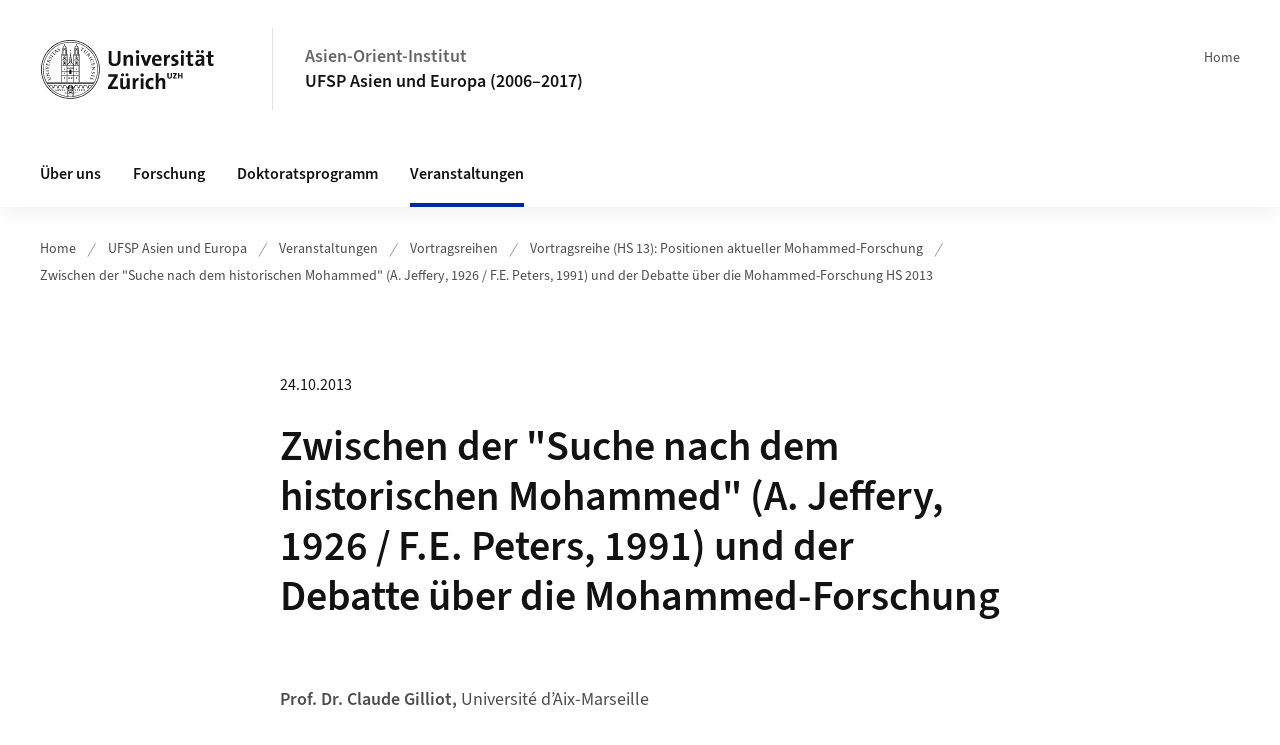

--- FILE ---
content_type: text/html;charset=UTF-8
request_url: https://www.aoi.uzh.ch/de/institut/Geschichte-des-Instituts/asienundeuropa/events/lectureseries/mohammed-forschung/historischermohammed.html
body_size: 18377
content:


<!DOCTYPE html>
<html lang="de" data-template="st07">
  

    
    
  
 


<head>
    <meta charset="utf-8">
    <meta name="viewport" content="width=device-width, initial-scale=1.0">
    <title>Zwischen der &quot;Suche nach dem historischen Mohammed&quot; (A. Jeffery, 1926 / F.E. Peters, 1991) und der Debatte über die Mohammed-Forschung | Asien-Orient-Institut | UZH</title>
    <link rel="stylesheet" href="/.resources/uzh-wcms-frontend/1338/assets/css/main.css">
    <link rel="modulepreload" href="/.resources/uzh-wcms-frontend/1338/assets/js/ui.mjs">
    <link href="https://www.aoi.uzh.ch/de/institut/Geschichte-des-Instituts/asienundeuropa/events/lectureseries/mohammed-forschung/historischermohammed.html" rel="canonical">
    <link href="https://www.uzh.ch" rel="alternate" hreflang="x-default">
    <link rel="preload" href="/.resources/uzh-wcms-frontend/1338/assets/fonts/WOFF2/SourceSans3-Regular.otf.woff2" as="font" type="font/woff2" crossorigin="anonymous">
    <link rel="preload" href="/.resources/uzh-wcms-frontend/1338/assets/fonts/WOFF2/SourceSans3-Semibold.otf.woff2" as="font" type="font/woff2" crossorigin="anonymous">
   
    <link rel="apple-touch-icon" sizes="180x180" href="/docroot/favicons/apple-touch-icon.png">
    <link rel="icon" type="image/png" sizes="32x32" href="/docroot/favicons/favicon-32x32.png">
    <link rel="icon" type="image/png" sizes="16x16" href="/docroot/favicons/favicon-16x16.png">
    <link rel="manifest" href="/docroot/favicons/site.webmanifest">
    <link rel="shortcut icon" href="/docroot/favicons/favicon.ico">
    <meta name="msapplication-TileColor" content="#ffffff">
    <meta name="msapplication-config" content="/docroot/favicons/browserconfig.xml">
    <meta name="theme-color" content="#ffffff">
  
      <meta name="description" content=" ">
    <meta property="og:type" content="website">
    <meta property="og:url" content="https://www.aoi.uzh.ch/de/institut/Geschichte-des-Instituts/asienundeuropa/events/lectureseries/mohammed-forschung/historischermohammed.html">
    <meta property="og:title" content="Zwischen der "Suche nach dem historischen Mohammed" (A. Jeffery, 1926 / F.E. Peters, 1991) und der Debatte über die Mohammed-Forschung">
   
      <meta property="og:description" content=" "/>
    
    
    <!-- 
    <meta property="twitter:url" content="/pages/layouts/default.html">
    <meta property="twitter:title" content="Default Layout (content area only)">
    <meta property="twitter:description" content="Page description">
    <meta property="twitter:image" content="../../dummy/shareimage_example_1200x630.jpg">
    <meta property="twitter:dnt" content="on">
    -->
    
    
    
 
    
    
    
    
    

   
      <script type="text/javascript">
  var _paq = _paq || [];
  _paq.push(['setAPIUrl', "https://webstats.uzh.ch/"]);
  _paq.push(['trackPageView']);
  _paq.push(['enableLinkTracking']);
  (function() {
    var u="//webstats.uzh.ch/";
    _paq.push(['setTrackerUrl', u+'piwik.php']);
    _paq.push(['setSiteId', 79]);
    var d=document, g=d.createElement('script'), s=d.getElementsByTagName('script')[0];
    g.type='text/javascript'; g.async=true; g.defer=true; g.src=u+'piwik.js'; s.parentNode.insertBefore(g,s);
  })();
</script>
 
  
    <link rel="stylesheet" href="/.resources/uzh-wcms-frontend/webresources/1338/css/main.css">
    <script type="module" src="/.resources/uzh-wcms-frontend/webresources/1338/js/main.js"></script>

    <script src="/docroot/jquery/jquery-3.7.1.min.js"></script>
    <script src="/docroot/jquery/jquery-migrate-3.5.2.min.js"></script>
    
   
     
</head>

  

  <body class="template-st07">
   
    <a id="top"></a>
    <!-- component: SkipLink -->
     <div class="SkipLink__container">
        <!-- component: Link --><a class="Link layout-standalone icon-position-after icon-orientation-down SkipLink js-SkipLink" href="#main-content">Zum Inhalt springen<span class="Link--icon">
                <!-- component: Icon --><span class="Icon" data-name="16--link-internal"><svg>
                        <use xlink:href="#16--link-internal"></use>
                    </svg></span><!-- /component: Icon -->
            </span></a><!-- /component: Link -->
     </div>
     <!-- /component: SkipLink -->
 
   







<!-- component: Header -->
<header class="Header js-Header">
    <p class="visuallyhidden" aria-level="1" role="heading">Header</p>
    <div class="Header--top">
        <div class="Header--logo">
               <a class="Logo" href="https://www.uzh.ch">
                  <svg width="208" height="92" aria-labelledby="logoTitle">
                      <title id="logoTitle">Logo der Universität Zürich, zur Startseite</title>
                      <use href="/docroot/logos/uzh_logo_d_pos.svg#uzh_logo"></use>
                  </svg>
               </a>
        </div>
        <div class="Header--mobileButtons">
          
          <button class="Header--burger js-Header--burger" type="button" aria-controls="main-nav" aria-expanded="false">
            <span class="visuallyhidden">Navigation öffnen/schliessen</span>
            <span class="Header--burger--open">
                <!-- component: Icon -->
                <span class="Icon" data-name="24--menu">
                    <svg>
                        <use xlink:href="#24--menu">
                        </use>
                    </svg>
                </span>
                <!-- /component: Icon -->
            </span>
            <span class="Header--burger--close">
                <!-- component: Icon -->
                <span class="Icon" data-name="24--close">
                    <svg>
                        <use xlink:href="#24--close">
                        </use>
                    </svg>
                </span>
                <!-- /component: Icon -->
            </span>
          </button>
        </div>
        
      
          <div class="Header--department">
             
              
              <a class="Header--department--link" href="/de.html">Asien-Orient-Institut</a> 
                  <a class="Header--subDepartment--link" href="/de/institut/Geschichte-des-Instituts/asienundeuropa.html">UFSP Asien und Europa (2006–2017)</a>
          </div>
          
        
    </div>
    <div class="Header--bottom js-Header--bottom">
        <div class="Header--bottom--inner">
<!-- component: MainNav -->
<div class="MainNav js-MainNav" id="main-nav" data-mode="lazy">
    

<div class="MainNav--service js-Header--service">

  

  <!-- component: ServiceNav -->
 	<h2 class="visuallyhidden">Quicklinks</h2>
  <nav class="ServiceNav">
      <ul class="ServiceNav--list">
          <li class="ServiceNav--list--item">
              <a class="ServiceNav--link " href="/de/institut/Geschichte-des-Instituts/asienundeuropa.html">Home</a>
         </li>
         
         
         
     </ul>
  </nav>
  <!-- /component: ServiceNav -->
  
  
 
</div>       
    <h2 class="visuallyhidden">Hauptnavigation</h2>
    <nav class="MainNav--inner">
        <ul class="MainNav--list js-MainNav--list">
            <!-- Begin: loop through top-level items-->
            
       
             
              <li class="MainNav--list--item js-MainNav--item ">
                  
                  <!-- Button if there are subitems, link if there aren’t-->
                  <button class="MainNav--link js-MainNav--link" type="button" aria-controls="main-nav_overlay_eafa8518-4e8a-4a62-b1b3-2456fe24b23a" aria-expanded="false"> 
                      Über uns  
                      <div class="MainNav--icon">
                          <!-- component: Icon -->
                          <span class="Icon" data-name="16--link-arrow-sm-right">
                              <svg>
                                  <use xlink:href="#16--link-arrow-sm-right">
                                  </use>
                              </svg>
                          </span>
                          <!-- /component: Icon -->
                      </div>
                  </button>
                  
                  <div class="MainNav--overlay js-MainNav--overlay" id="main-nav_overlay_uid-0">
                      <div class="MainNav--overlay--scroller">
                          <div class="MainNav--overlay--inner">
                              <!-- Set data-mainnav-index to the level of nesting-->
                              <div class="MainNav--sub js-MainNav--sub" data-mainnav-index="1">
                                  <div class="MainNav--sub--back">
                                      <!-- component: Button -->
                                      <button class="Button js-MainNav--back" type="button">
                                          <span class="Button--inner">Zurück</span>
                                          <span class="Button--icon">
                                              <!-- component: Icon -->
                                              <span class="Icon" data-name="16--link-arrow-sm-right">
                                                  <svg>
                                                      <use xlink:href="#16--link-arrow-sm-right">
                                                      </use>
                                                  </svg>
                                              </span>
                                              <!-- /component: Icon -->
                                          </span>
                                      </button>
                                      <!-- /component: Button -->
                                  </div>
                                  <div class="MainNav--sub--title">
                                      <!-- component: Link -->
                                      <a class="Link layout-standalone size-small" href="/de/institut/Geschichte-des-Instituts/asienundeuropa/aboutus.html">
                                          <span class="visuallyhidden">Über uns</span>
                                          Über uns
                                          <span class="Link--icon">
                                              <!-- component: Icon -->
                                              <span class="Icon" data-name="16--link-internal">
                                                  <svg>
                                                      <use xlink:href="#16--link-internal">
                                                      </use>
                                                  </svg>
                                              </span>
                                              <!-- /component: Icon -->
                                          </span>
                                      </a>
                                      <!-- /component: Link -->
                                  </div> 
                                  <ul class="MainNav--sub--list js-MainNav--overflow">
                                  </ul>
                                  <button class="js-MainNav--close FocusOnly">Menü schliessen</button>
                              </div>
                          </div>
                      </div>
                  </div>
              </li>
              
       
             
              <li class="MainNav--list--item js-MainNav--item ">
                  
                  <!-- Button if there are subitems, link if there aren’t-->
                  <button class="MainNav--link js-MainNav--link" type="button" aria-controls="main-nav_overlay_10e3901c-7dce-427b-a498-a922c67b148a" aria-expanded="false"> 
                      Forschung  
                      <div class="MainNav--icon">
                          <!-- component: Icon -->
                          <span class="Icon" data-name="16--link-arrow-sm-right">
                              <svg>
                                  <use xlink:href="#16--link-arrow-sm-right">
                                  </use>
                              </svg>
                          </span>
                          <!-- /component: Icon -->
                      </div>
                  </button>
                  
                  <div class="MainNav--overlay js-MainNav--overlay" id="main-nav_overlay_uid-1">
                      <div class="MainNav--overlay--scroller">
                          <div class="MainNav--overlay--inner">
                              <!-- Set data-mainnav-index to the level of nesting-->
                              <div class="MainNav--sub js-MainNav--sub" data-mainnav-index="1">
                                  <div class="MainNav--sub--back">
                                      <!-- component: Button -->
                                      <button class="Button js-MainNav--back" type="button">
                                          <span class="Button--inner">Zurück</span>
                                          <span class="Button--icon">
                                              <!-- component: Icon -->
                                              <span class="Icon" data-name="16--link-arrow-sm-right">
                                                  <svg>
                                                      <use xlink:href="#16--link-arrow-sm-right">
                                                      </use>
                                                  </svg>
                                              </span>
                                              <!-- /component: Icon -->
                                          </span>
                                      </button>
                                      <!-- /component: Button -->
                                  </div>
                                  <div class="MainNav--sub--title">
                                      <!-- component: Link -->
                                      <a class="Link layout-standalone size-small" href="/de/institut/Geschichte-des-Instituts/asienundeuropa/research.html">
                                          <span class="visuallyhidden">Forschung</span>
                                          Forschung
                                          <span class="Link--icon">
                                              <!-- component: Icon -->
                                              <span class="Icon" data-name="16--link-internal">
                                                  <svg>
                                                      <use xlink:href="#16--link-internal">
                                                      </use>
                                                  </svg>
                                              </span>
                                              <!-- /component: Icon -->
                                          </span>
                                      </a>
                                      <!-- /component: Link -->
                                  </div> 
                                  <ul class="MainNav--sub--list js-MainNav--overflow">
                                  </ul>
                                  <button class="js-MainNav--close FocusOnly">Menü schliessen</button>
                              </div>
                          </div>
                      </div>
                  </div>
              </li>
              
       
             
              <li class="MainNav--list--item js-MainNav--item ">
                  
                  <!-- Button if there are subitems, link if there aren’t-->
                  <button class="MainNav--link js-MainNav--link" type="button" aria-controls="main-nav_overlay_2b15c133-979b-4877-bd3d-8a9478392032" aria-expanded="false"> 
                      Doktoratsprogramm  
                      <div class="MainNav--icon">
                          <!-- component: Icon -->
                          <span class="Icon" data-name="16--link-arrow-sm-right">
                              <svg>
                                  <use xlink:href="#16--link-arrow-sm-right">
                                  </use>
                              </svg>
                          </span>
                          <!-- /component: Icon -->
                      </div>
                  </button>
                  
                  <div class="MainNav--overlay js-MainNav--overlay" id="main-nav_overlay_uid-2">
                      <div class="MainNav--overlay--scroller">
                          <div class="MainNav--overlay--inner">
                              <!-- Set data-mainnav-index to the level of nesting-->
                              <div class="MainNav--sub js-MainNav--sub" data-mainnav-index="1">
                                  <div class="MainNav--sub--back">
                                      <!-- component: Button -->
                                      <button class="Button js-MainNav--back" type="button">
                                          <span class="Button--inner">Zurück</span>
                                          <span class="Button--icon">
                                              <!-- component: Icon -->
                                              <span class="Icon" data-name="16--link-arrow-sm-right">
                                                  <svg>
                                                      <use xlink:href="#16--link-arrow-sm-right">
                                                      </use>
                                                  </svg>
                                              </span>
                                              <!-- /component: Icon -->
                                          </span>
                                      </button>
                                      <!-- /component: Button -->
                                  </div>
                                  <div class="MainNav--sub--title">
                                      <!-- component: Link -->
                                      <a class="Link layout-standalone size-small" href="/de/institut/Geschichte-des-Instituts/asienundeuropa/teaching.html">
                                          <span class="visuallyhidden">Doktoratsprogramm</span>
                                          Doktoratsprogramm
                                          <span class="Link--icon">
                                              <!-- component: Icon -->
                                              <span class="Icon" data-name="16--link-internal">
                                                  <svg>
                                                      <use xlink:href="#16--link-internal">
                                                      </use>
                                                  </svg>
                                              </span>
                                              <!-- /component: Icon -->
                                          </span>
                                      </a>
                                      <!-- /component: Link -->
                                  </div> 
                                  <ul class="MainNav--sub--list js-MainNav--overflow">
                                  </ul>
                                  <button class="js-MainNav--close FocusOnly">Menü schliessen</button>
                              </div>
                          </div>
                      </div>
                  </div>
              </li>
              
       
             
              <li class="MainNav--list--item js-MainNav--item is-active">
                  
                  <!-- Button if there are subitems, link if there aren’t-->
                  <button class="MainNav--link js-MainNav--link" type="button" aria-controls="main-nav_overlay_6f7e673b-5580-4c96-a76a-7bc2779bb034" aria-expanded="false"> 
                      Veranstaltungen  
                      <div class="MainNav--icon">
                          <!-- component: Icon -->
                          <span class="Icon" data-name="16--link-arrow-sm-right">
                              <svg>
                                  <use xlink:href="#16--link-arrow-sm-right">
                                  </use>
                              </svg>
                          </span>
                          <!-- /component: Icon -->
                      </div>
                  </button>
                  
                  <div class="MainNav--overlay js-MainNav--overlay" id="main-nav_overlay_uid-3">
                      <div class="MainNav--overlay--scroller">
                          <div class="MainNav--overlay--inner">
                              <!-- Set data-mainnav-index to the level of nesting-->
                              <div class="MainNav--sub js-MainNav--sub" data-mainnav-index="1">
                                  <div class="MainNav--sub--back">
                                      <!-- component: Button -->
                                      <button class="Button js-MainNav--back" type="button">
                                          <span class="Button--inner">Zurück</span>
                                          <span class="Button--icon">
                                              <!-- component: Icon -->
                                              <span class="Icon" data-name="16--link-arrow-sm-right">
                                                  <svg>
                                                      <use xlink:href="#16--link-arrow-sm-right">
                                                      </use>
                                                  </svg>
                                              </span>
                                              <!-- /component: Icon -->
                                          </span>
                                      </button>
                                      <!-- /component: Button -->
                                  </div>
                                  <div class="MainNav--sub--title">
                                      <!-- component: Link -->
                                      <a class="Link layout-standalone size-small" href="/de/institut/Geschichte-des-Instituts/asienundeuropa/events.html">
                                          <span class="visuallyhidden">Veranstaltungen</span>
                                          Veranstaltungen
                                          <span class="Link--icon">
                                              <!-- component: Icon -->
                                              <span class="Icon" data-name="16--link-internal">
                                                  <svg>
                                                      <use xlink:href="#16--link-internal">
                                                      </use>
                                                  </svg>
                                              </span>
                                              <!-- /component: Icon -->
                                          </span>
                                      </a>
                                      <!-- /component: Link -->
                                  </div> 
                                  <ul class="MainNav--sub--list js-MainNav--overflow">
                                  </ul>
                                  <button class="js-MainNav--close FocusOnly">Menü schliessen</button>
                              </div>
                          </div>
                      </div>
                  </div>
              </li>
              
              
        </ul>
        <!-- Begin: empty container for items that don't fit viewport-->
        <!-- Must always be there, items are added via JS-->
        <ul class="MainNav--list more js-MainNav--more">
            <li class="MainNav--list--item js-MainNav--item more">
                <button class="MainNav--link js-MainNav--link" aria-controls="main-nav_overlay_uid-4" aria-expanded="false" type="button">
                    Mehr
                    <div class="MainNav--icon">
                        <!-- component: Icon -->
                        <span class="Icon" data-name="16--menu">
                            <svg>
                                <use xlink:href="#16--menu">
                                </use>
                            </svg>
                        </span>
                        <!-- /component: Icon -->
                    </div>
                </button>
                <div class="MainNav--overlay js-MainNav--overlay" id="main-nav_overlay_uid-4">
                    <div class="MainNav--overlay--scroller">
                        <div class="MainNav--overlay--inner">
                            <!-- data-mainnav-index must be 0 within this placeholder container-->
                            <div class="MainNav--sub js-MainNav--sub" data-mainnav-index="0">
                                <ul class="MainNav--sub--list js-MainNav--overflow">
                                </ul>
                                <button class="js-MainNav--close FocusOnly">Menü schliessen</button>
                            </div>
                        </div>
                    </div>
                </div>
            </li>
            <!-- End: empty container for items that don't fit viewport-->
        </ul>
    </nav>
</div>
<!-- /component: MainNav -->        </div>
    </div>
</header>
<!-- /component: Header -->
    
   
     

 <main id="main-content">
 
 
             

 
  <!-- component: Breadcrumb -->
  <nav class="Breadcrumb js-Breadcrumb">
      <ol class="Breadcrumb--list js-Breadcrumb--list" data-js-scroll-style="{&quot;horizontal&quot;:true}" aria-label="Breadcrumb">
   
             
                
                 <li class="Breadcrumb--list--item">
                   <a class="Breadcrumb--link" href="/de.html">Home</a>
                   <!-- component: Icon -->
                   <span class="Icon" data-name="16--breadcrumb-separator">
                     <svg>
                       <use xlink:href="#16--breadcrumb-separator">
                       </use>
                     </svg>
                   </span>
                   <!-- /component: Icon -->
                 </li>
                
             
                
                 <li class="Breadcrumb--list--item">
                   <a class="Breadcrumb--link" href="/de/institut/Geschichte-des-Instituts/asienundeuropa.html">UFSP Asien und Europa</a>
                   <!-- component: Icon -->
                   <span class="Icon" data-name="16--breadcrumb-separator">
                     <svg>
                       <use xlink:href="#16--breadcrumb-separator">
                       </use>
                     </svg>
                   </span>
                   <!-- /component: Icon -->
                 </li>
             
                
                 <li class="Breadcrumb--list--item">
                   <a class="Breadcrumb--link" href="/de/institut/Geschichte-des-Instituts/asienundeuropa/events.html">Veranstaltungen</a>
                   <!-- component: Icon -->
                   <span class="Icon" data-name="16--breadcrumb-separator">
                     <svg>
                       <use xlink:href="#16--breadcrumb-separator">
                       </use>
                     </svg>
                   </span>
                   <!-- /component: Icon -->
                 </li>
             
                
                 <li class="Breadcrumb--list--item">
                   <a class="Breadcrumb--link" href="/de/institut/Geschichte-des-Instituts/asienundeuropa/events/lectureseries.html">Vortragsreihen</a>
                   <!-- component: Icon -->
                   <span class="Icon" data-name="16--breadcrumb-separator">
                     <svg>
                       <use xlink:href="#16--breadcrumb-separator">
                       </use>
                     </svg>
                   </span>
                   <!-- /component: Icon -->
                 </li>
             
                
                 <li class="Breadcrumb--list--item">
                   <a class="Breadcrumb--link" href="/de/institut/Geschichte-des-Instituts/asienundeuropa/events/lectureseries/mohammed-forschung.html">Vortragsreihe (HS 13): Positionen aktueller Mohammed-Forschung</a>
                   <!-- component: Icon -->
                   <span class="Icon" data-name="16--breadcrumb-separator">
                     <svg>
                       <use xlink:href="#16--breadcrumb-separator">
                       </use>
                     </svg>
                   </span>
                   <!-- /component: Icon -->
                 </li>
             
                
        
              <li class="Breadcrumb--list--item">
              
                
                   <a class="Breadcrumb--link" href="/de/institut/Geschichte-des-Instituts/asienundeuropa/events/lectureseries/mohammed-forschung/historischermohammed.html">Zwischen der &quot;Suche nach dem historischen Mohammed&quot; (A. Jeffery, 1926 / F.E. Peters, 1991) und der Debatte über die Mohammed-Forschung HS 2013</a> 
          </li>
         
      </ol>
  </nav>
  <!-- /component: Breadcrumb -->


<section class="Intro">
    <div class="Intro--inner">
        <div class="Intro--top">

            
           
            <h1 class="Intro--title"><time class="Intro--date" itemprop="dateCreated" datetime="2013-10-24">24.10.2013</time>Zwischen der "Suche nach dem historischen Mohammed" (A. Jeffery, 1926 / F.E. Peters, 1991) und der Debatte über die Mohammed-Forschung</h1>
            
        </div>
  

    </div>
</section><section class="ContentArea">
   




<!-- component: TextImage -->
<div class="TextImage">
    
    
    <div class="TextImage--inner">
     
      <div class="TextImage--content richtext">
         

    <p>
      <b>Prof. Dr. Claude Gilliot,</b> Université d’Aix-Marseille<br/> 
      24. Oktober 2013, 18:15–20:00<br/>
      Raum KO2 F-150, Karl Schmid-Strasse 4, 8006 Zürich 
    </p>
  
  
  
   
      </div>
     
   </div>
</div>
<!-- /component: TextImage -->
 
   <div class="TextImage">
      <div class="TextImage--inner">
          <div class="TextImage--content richtext">
            <p></p>
          </div>
      </div>
   </div>
   
   <!-- component: BackLink -->
   <div class="BackLink">
       <!-- component: Link -->
       <a class="Link layout-standalone icon-position-before icon-orientation-left" href="/de/institut/Geschichte-des-Instituts/asienundeuropa/events/lectureseries/mohammed-forschung.html">Zurück zur News-Übersicht<span class="Link--icon">
          <!-- component: Icon -->
          <span class="Icon" data-name="16--link-internal">
             <svg><use xlink:href="#16--link-internal"></use></svg>
          </span>
          <!-- /component: Icon -->
       </span></a>
       <!-- /component: Link -->
   </div>
   <!-- /component: BackLink -->
   
   <!-- component: SubpageList -->
    <section class="SubpageList">
        <h2 class="visuallyhidden">Unterseiten</h2>
        <div class="SubpageList--body">
            <ul class="SubpageList--list">
                <li>
                    <article class="SubpageList--entry">
                        <div class="SubpageList--entry--titleWrapper">
                            <!-- component: Link --><a class="Link" href="/de/institut/Geschichte-des-Instituts/asienundeuropa/events/lectureseries/mohammed-forschung/forschung.html">Warum ist die Mohammed-Forschung ein Problem?</a><!-- /component: Link -->
                        </div>
                    </article>
                </li>
                <li>
                    <article class="SubpageList--entry">
                        <div class="SubpageList--entry--titleWrapper">
                            <!-- component: Link --><a class="Link" href="/de/institut/Geschichte-des-Instituts/asienundeuropa/events/lectureseries/mohammed-forschung/historischermohammed.html">Zwischen der &quot;Suche nach dem historischen Mohammed&quot; (A. Jeffery, 1926 / F.E. Peters, 1991) und der Debatte über die Mohammed-Forschung</a><!-- /component: Link -->
                        </div>
                    </article>
                </li>
                <li>
                    <article class="SubpageList--entry">
                        <div class="SubpageList--entry--titleWrapper">
                            <!-- component: Link --><a class="Link" href="/de/institut/Geschichte-des-Instituts/asienundeuropa/events/lectureseries/mohammed-forschung/gemeinschaft.html">Mohammed und die frühe islamische Gemeinschaft aus historischer Sicht</a><!-- /component: Link -->
                        </div>
                    </article>
                </li>
                <li>
                    <article class="SubpageList--entry">
                        <div class="SubpageList--entry--titleWrapper">
                            <!-- component: Link --><a class="Link" href="/de/institut/Geschichte-des-Instituts/asienundeuropa/events/lectureseries/mohammed-forschung/authentizitaet.html">Authentizität in der Leben-Mohammed-Forschung?</a><!-- /component: Link -->
                        </div>
                    </article>
                </li>
            </ul>
        </div>
    </section><!-- /component: SubpageList -->
   
 </section> 
 
    <!-- component: CrawlerLinks -->
      <div class="CrawlerLinks">
          <ul>
          
          
              
          </ul>
      </div>
      <!-- /component: CrawlerLinks -->
    
 </main>    
       
<footer class="Footer">
    <!--  -->
    <div class="Footer--bottom">
        <h2 class="visuallyhidden">Weiterführende Links</h2>
        <div class="Footer--logos">
        
        
              <div class="Footer--logos--list">
                <!-- div if single entry, li if multiple-->
                <div class="Footer--logos--item">
                    <a class="Footer--logo" href="https://www.uzh.ch">
                        <img src="/docroot/logos/uzh_logo_d_pos.svg" alt="Logo der Universität Zürich, zur Startseite">
                    </a>
                </div>
              </div>
           
        </div>
        <!-- component: FooterMeta -->
        <div class="FooterMeta">
            <p class="FooterMeta--copyright">&copy;&nbsp;2023 Universität Zürich </p>
            <nav>
                <ul class="FooterMeta--linkList">
                    
                   
                   
                      <li>
                         <a  class="FooterMeta--link" href="https://www.uzh.ch/de/privacy">Datenschutzerklärung</a> 
                      </li>
                </ul>
            </nav>
        <!-- /component: FooterMeta -->
    </div>
   
    
    
</footer>    
    
    <!-- place Footer component here-->
    <script src="/.resources/uzh-wcms-frontend/1338/assets/js/ui.mjs" type="module"></script>
    <template id="template-lightbox">
        <!-- component: Lightbox -->
        <div class="Lightbox">
            <div class="Lightbox--inner"><img src="" alt="" /><button class="Lightbox--close js-Lightbox--close" type="button">
                    <!-- component: Icon --><span class="Icon" data-name="lightbox-close"><svg>
                            <use xlink:href="#lightbox-close"></use>
                        </svg></span><!-- /component: Icon --><span class="visuallyhidden">Bild Overlay schliessen</span>
                </button></div>
        </div><!-- /component: Lightbox -->
    </template>
    <template id="template-lightbox-video">
        <!-- component: LightboxVideo -->
        <div class="Lightbox">
            <div class="Lightbox--inner"><video src="" autoplay="autoplay" playsinline="playsinline"></video><button class="Lightbox--close js-Lightbox--close" type="button">
                    <!-- component: Icon --><span class="Icon" data-name="lightbox-close"><svg>
                            <use xlink:href="#lightbox-close"></use>
                        </svg></span><!-- /component: Icon --><span class="visuallyhidden">Video Overlay schliessen</span>
                </button></div>
        </div><!-- /component: LightboxVideo -->
    </template>
    
    <template id="main-nav-link">
        <!-- component: MainNav--link --><a class="MainNav--link js-MainNav--link" href="[%=href%]" aria-current="[%=ariaCurrent%]">[%=content%]</a><!-- /component: MainNav--link -->
    </template>
    <template id="main-nav-link-plain">
        <!-- component: MainNav--link --><a class="MainNav--link" href="[%=href%]" aria-current="[%=ariaCurrent%]">[%=content%]</a><!-- /component: MainNav--link -->
    </template>
    <template id="main-nav-button">
        <!-- component: MainNav--link --><a class="MainNav--link js-MainNav--link" role="button" href="[%=href%]" aria-current="[%=ariaCurrent%]" aria-controls="[%=ariaControls%]" aria-expanded="false">[%=content%]<span class="MainNav--icon">
                <!-- component: Icon --><span class="Icon" data-name="16--link-arrow-sm-right"><svg>
                        <use xlink:href="#16--link-arrow-sm-right"></use>
                    </svg></span><!-- /component: Icon -->
            </span></a><!-- /component: MainNav--link -->
    </template>
    <template id="main-nav-overlay">
        <!-- component: MainNav--overlay -->
        <div class="MainNav--overlay js-MainNav--overlay" id="[%=id%]">
            <div class="MainNav--overlay--scroller">
                <div class="MainNav--overlay--inner">
                    <!-- Set data-mainnav-index to the level of nesting-->
                    <div class="MainNav--sub js-MainNav--sub" data-mainnav-index="1">
                        <div class="MainNav--sub--back">
                            <!-- component: Button --><button class="Button js-MainNav--back" type="button"><span class="Button--inner">zurück</span><span class="Button--icon">
                                    <!-- component: Icon --><span class="Icon" data-name="16--link-arrow-sm-right"><svg>
                                            <use xlink:href="#16--link-arrow-sm-right"></use>
                                        </svg></span><!-- /component: Icon -->
                                </span></button><!-- /component: Button -->
                        </div>
                        <div class="MainNav--sub--title">
                            <!-- component: Link --><a class="Link layout-standalone size-small" href="[%=href%]"><span class="visuallyhidden">Übersichtsseite</span>[%=text%]<span class="Link--icon">
                                    <!-- component: Icon --><span class="Icon" data-name="16--link-internal"><svg>
                                            <use xlink:href="#16--link-internal"></use>
                                        </svg></span><!-- /component: Icon -->
                                </span></a><!-- /component: Link -->
                        </div>
                        <ul class="MainNav--sub--list">[%=content%]</ul><button class="js-MainNav--close FocusOnly" type="button">Menu schliessen</button>
                    </div>
                </div>
            </div>
        </div><!-- /component: MainNav--overlay -->
    </template>
    <template id="main-nav-subitem">
        <!-- component: MainNavSubItem -->
        <!-- Button if there are nested subitems, link if there aren’t-->
        <!-- Add aria-current="page" if this is the currently active page--><a class="MainNav--link js-MainNav--sublink" href="[%=href%]" aria-controls="[%=id%]" aria-expanded="false" role="button">[%=text%]<span class="MainNav--icon">
                <!-- component: Icon --><span class="Icon" data-name="16--link-arrow-sm-right"><svg>
                        <use xlink:href="#16--link-arrow-sm-right"></use>
                    </svg></span><!-- /component: Icon -->
            </span></a><!-- Set data-mainnav-index to the level of nesting-->
        <div class="MainNav--sub js-MainNav--sub" id="[%=id%]" data-mainnav-index="[%=index%]">
            <div class="MainNav--sub--back">
                <!-- component: Button --><button class="Button js-MainNav--back" type="button"><span class="Button--inner">zurück</span><span class="Button--icon">
                        <!-- component: Icon --><span class="Icon" data-name="16--link-arrow-sm-right"><svg>
                                <use xlink:href="#16--link-arrow-sm-right"></use>
                            </svg></span><!-- /component: Icon -->
                    </span></button><!-- /component: Button -->
            </div>
            <div class="MainNav--sub--title">
                <!-- component: Link --><a class="Link layout-standalone size-small" href="[%=href%]">[%=text%]<span class="Link--icon">
                        <!-- component: Icon --><span class="Icon" data-name="16--link-internal"><svg>
                                <use xlink:href="#16--link-internal"></use>
                            </svg></span><!-- /component: Icon -->
                    </span></a><!-- /component: Link -->
            </div>
            <ul class="MainNav--sub--list">[%=content%]</ul>
        </div><!-- /component: MainNavSubItem -->
    </template>
    
    
    
    <script>
        (function(url, revision) {
            function init(delayed) {
                var svgEl = document.getElementById('svgsprite');
                svgEl && svgEl.parentNode.removeChild(svgEl);

                var svg = storage.svgicons.replace('<svg ', '<svg id="svgsprite" style="display: none"');
                document.body.insertAdjacentHTML('beforeend', svg);
            }

            function fetchSprite(path, callback) {
                var httpRequest = new XMLHttpRequest();
                httpRequest.onreadystatechange = function() {
                    if (httpRequest.readyState === 4 && httpRequest.status === 200 && callback) {
                        callback(httpRequest.responseText);
                    }
                };
                httpRequest.open('GET', path);
                httpRequest.send();
            }

            var storage = window.localStorage || {};

            if (!storage.svgicons || storage.svgicons_revision != revision) {
                fetchSprite(url, function(data) {
                    storage.svgicons = data;
                    storage.svgicons_revision = revision;

                    init(true);
                });
            }

            if (storage.svgicons) {
                init();
            }
        })("/.resources/uzh-wcms-frontend/1338/assets/icons/sprite.svg", "b36a0d20815810cb45c1cdffa4d31e36");

        // Important for backend implementation: The revision (second parameter) should change whenever the svg sprite changes, e.g. you can use the modification timestamp of the svg file.
    </script>
    
   
       
       
       <script>  
          window.uzh_nav =  [{"subitems":[{"subitems":[{"href":"/de/institut/Geschichte-des-Instituts/asienundeuropa/aboutus/organization/direction2.html","text":"Direktion"},{"href":"/de/institut/Geschichte-des-Instituts/asienundeuropa/aboutus/organization/leitungsausschuss.html","text":"Leitungsausschuss"},{"href":"/de/institut/Geschichte-des-Instituts/asienundeuropa/aboutus/organization/members.html","text":"Versammlung der FachvertreterInnen"},{"href":"/de/institut/Geschichte-des-Instituts/asienundeuropa/aboutus/organization/studienkommission.html","text":"Studienkommission"},{"href":"/de/institut/Geschichte-des-Instituts/asienundeuropa/aboutus/organization/bureau.html","text":"Geschäftsstelle"},{"href":"/de/institut/Geschichte-des-Instituts/asienundeuropa/aboutus/organization/council.html","text":"Beirat"}],"href":"/de/institut/Geschichte-des-Instituts/asienundeuropa/aboutus/organization.html","text":"Organisation"},{"subitems":[{"href":"/de/institut/Geschichte-des-Instituts/asienundeuropa/aboutus/persons/tutors.html","text":"Fachvertreterinnen und Fachvertreter (2006\u20132017)"},{"href":"/de/institut/Geschichte-des-Instituts/asienundeuropa/aboutus/persons/members.html","text":"Nachwuchswissenschaftlerinnen und -wissenschaftler (2006\u20132017)"}],"href":"/de/institut/Geschichte-des-Instituts/asienundeuropa/aboutus/persons.html","text":"Personen"},{"href":"/de/institut/Geschichte-des-Instituts/asienundeuropa/aboutus/institutes.html","text":"Beteiligte Institute"},{"href":"/de/institut/Geschichte-des-Instituts/asienundeuropa/aboutus/cooperations.html","text":"Kooperationen"},{"subitems":[{"href":"/de/institut/Geschichte-des-Instituts/asienundeuropa/aboutus/media/2016.html","text":"2016"},{"href":"/de/institut/Geschichte-des-Instituts/asienundeuropa/aboutus/media/2015.html","text":"2015"},{"href":"/de/institut/Geschichte-des-Instituts/asienundeuropa/aboutus/media/2014.html","text":"2014"},{"href":"/de/institut/Geschichte-des-Instituts/asienundeuropa/aboutus/media/2013.html","text":"2013"},{"href":"/de/institut/Geschichte-des-Instituts/asienundeuropa/aboutus/media/2012.html","text":"2012"},{"href":"/de/institut/Geschichte-des-Instituts/asienundeuropa/aboutus/media/2011.html","text":"2011"},{"href":"/de/institut/Geschichte-des-Instituts/asienundeuropa/aboutus/media/2010.html","text":"2010"},{"href":"/de/institut/Geschichte-des-Instituts/asienundeuropa/aboutus/media/2009.html","text":"2009"},{"href":"/de/institut/Geschichte-des-Instituts/asienundeuropa/aboutus/media/2008.html","text":"2008"},{"href":"/de/institut/Geschichte-des-Instituts/asienundeuropa/aboutus/media/2007-1.html","text":"2007"},{"href":"/de/institut/Geschichte-des-Instituts/asienundeuropa/aboutus/media/2006-1.html","text":"2006"},{"href":"/de/institut/Geschichte-des-Instituts/asienundeuropa/aboutus/media/2005-1.html","text":"2005"}],"href":"/de/institut/Geschichte-des-Instituts/asienundeuropa/aboutus/media.html","text":"Pressespiegel"},{"subitems":[{"subitems":[{"href":"/de/institut/Geschichte-des-Instituts/asienundeuropa/aboutus/bulletin/2017/editorial.html","text":"Editorial"},{"href":"/de/institut/Geschichte-des-Instituts/asienundeuropa/aboutus/bulletin/2017/distress.html","text":"Agrarian Distress in India"},{"href":"/de/institut/Geschichte-des-Instituts/asienundeuropa/aboutus/bulletin/2017/remain.html","text":"What Will Remain?"},{"href":"/de/institut/Geschichte-des-Instituts/asienundeuropa/aboutus/bulletin/2017/feminism.html","text":"Arab Feminism"},{"href":"/de/institut/Geschichte-des-Instituts/asienundeuropa/aboutus/bulletin/2017/classifications.html","text":"Early Classifications"},{"href":"/de/institut/Geschichte-des-Instituts/asienundeuropa/aboutus/bulletin/2017/encounters.html","text":"Encounters with the Terrible"},{"href":"/de/institut/Geschichte-des-Instituts/asienundeuropa/aboutus/bulletin/2017/stencils.html","text":"Rediscovered Japanese Stencils"},{"href":"/de/institut/Geschichte-des-Instituts/asienundeuropa/aboutus/bulletin/2017/challenges.html","text":"Research Challenges"},{"href":"/de/institut/Geschichte-des-Instituts/asienundeuropa/aboutus/bulletin/2017/sinosphere.html","text":"Hong Kong and the \u201cSinosphere\u201d"},{"href":"/de/institut/Geschichte-des-Instituts/asienundeuropa/aboutus/bulletin/2017/transition.html","text":"After the Transition"},{"href":"/de/institut/Geschichte-des-Instituts/asienundeuropa/aboutus/bulletin/2017/view.html","text":"Expanding the View"},{"href":"/de/institut/Geschichte-des-Instituts/asienundeuropa/aboutus/bulletin/2017/agents.html","text":"Humans as Biological Agents"},{"href":"/de/institut/Geschichte-des-Instituts/asienundeuropa/aboutus/bulletin/2017/art.html","text":"Islamic Art in Context"},{"href":"/de/institut/Geschichte-des-Instituts/asienundeuropa/aboutus/bulletin/2017/eye.html","text":"Seeing with the True Dharma Eye"},{"href":"/de/institut/Geschichte-des-Instituts/asienundeuropa/aboutus/bulletin/2017/onward.html","text":"So Far, and Still Onward"},{"href":"/de/institut/Geschichte-des-Instituts/asienundeuropa/aboutus/bulletin/2017/history.html","text":"The Middle East in Global History"},{"href":"/de/institut/Geschichte-des-Instituts/asienundeuropa/aboutus/bulletin/2017/paths.html","text":"Interlaced Paths"},{"href":"/de/institut/Geschichte-des-Instituts/asienundeuropa/aboutus/bulletin/2017/orientale.html","text":"A l\u2019Orientale"},{"href":"/de/institut/Geschichte-des-Instituts/asienundeuropa/aboutus/bulletin/2017/bildungsroman.html","text":"The Chinese Bildungsroman"},{"href":"/de/institut/Geschichte-des-Instituts/asienundeuropa/aboutus/bulletin/2017/prospects.html","text":"Retrospect and Future Prospects"},{"href":"/de/institut/Geschichte-des-Instituts/asienundeuropa/aboutus/bulletin/2017/farewell.html","text":"Farewell, URPP!"},{"href":"/de/institut/Geschichte-des-Instituts/asienundeuropa/aboutus/bulletin/2017/news.html","text":"News"}],"href":"/de/institut/Geschichte-des-Instituts/asienundeuropa/aboutus/bulletin/2017.html","text":"6/2017"},{"subitems":[{"href":"/de/institut/Geschichte-des-Instituts/asienundeuropa/aboutus/bulletin/2016/editorial.html","text":"Editorial"},{"href":"/de/institut/Geschichte-des-Instituts/asienundeuropa/aboutus/bulletin/2016/globe.html","text":"Looking at the Globe"},{"href":"/de/institut/Geschichte-des-Instituts/asienundeuropa/aboutus/bulletin/2016/human.html","text":"The Human in Question"},{"href":"/de/institut/Geschichte-des-Instituts/asienundeuropa/aboutus/bulletin/2016/constitutions.html","text":"Constitutions under Debate"},{"href":"/de/institut/Geschichte-des-Instituts/asienundeuropa/aboutus/bulletin/2016/pathways.html","text":"Pathways to Sustainability"},{"href":"/de/institut/Geschichte-des-Instituts/asienundeuropa/aboutus/bulletin/2016/societies.html","text":"Powerful Civil Societies"},{"href":"/de/institut/Geschichte-des-Instituts/asienundeuropa/aboutus/bulletin/2016/orientalism.html","text":"Bernese Orientalism"},{"href":"/de/institut/Geschichte-des-Instituts/asienundeuropa/aboutus/bulletin/2016/perspectives.html","text":"Perspectives on Change"},{"href":"/de/institut/Geschichte-des-Instituts/asienundeuropa/aboutus/bulletin/2016/influence.html","text":"Buddhist Influence on Japan"},{"href":"/de/institut/Geschichte-des-Instituts/asienundeuropa/aboutus/bulletin/2016/view.html","text":"A Wider View"},{"href":"/de/institut/Geschichte-des-Instituts/asienundeuropa/aboutus/bulletin/2016/reconstructions.html","text":"Broad-based Reconstructions"},{"href":"/de/institut/Geschichte-des-Instituts/asienundeuropa/aboutus/bulletin/2016/nothing.html","text":"Nothing is Permanent"},{"href":"/de/institut/Geschichte-des-Instituts/asienundeuropa/aboutus/bulletin/2016/players.html","text":"New Players in the Hood"},{"href":"/de/institut/Geschichte-des-Instituts/asienundeuropa/aboutus/bulletin/2016/insights.html","text":"Insights into Publishing"},{"href":"/de/institut/Geschichte-des-Instituts/asienundeuropa/aboutus/bulletin/2016/love.html","text":"Love Will Find A Way"},{"href":"/de/institut/Geschichte-des-Instituts/asienundeuropa/aboutus/bulletin/2016/demons.html","text":"Gods and Demons"},{"href":"/de/institut/Geschichte-des-Instituts/asienundeuropa/aboutus/bulletin/2016/fieldwork.html","text":"Multi-Sited Fieldwork"},{"href":"/de/institut/Geschichte-des-Instituts/asienundeuropa/aboutus/bulletin/2016/kiln.html","text":"Notes from the Kiln"},{"href":"/de/institut/Geschichte-des-Instituts/asienundeuropa/aboutus/bulletin/2016/practices.html","text":"Funerary Practices in Taiwan"},{"href":"/de/institut/Geschichte-des-Instituts/asienundeuropa/aboutus/bulletin/2016/coffees.html","text":"On Coffees, Curfews, and Chocolate"},{"href":"/de/institut/Geschichte-des-Instituts/asienundeuropa/aboutus/bulletin/2016/news.html","text":"News"}],"href":"/de/institut/Geschichte-des-Instituts/asienundeuropa/aboutus/bulletin/2016.html","text":"5/2016"},{"subitems":[{"href":"/de/institut/Geschichte-des-Instituts/asienundeuropa/aboutus/bulletin/2015/editorial.html","text":"Editorial"},{"href":"/de/institut/Geschichte-des-Instituts/asienundeuropa/aboutus/bulletin/2015/maps.html","text":"Sketching Maps of a Eurasian Republic of Letters"},{"href":"/de/institut/Geschichte-des-Instituts/asienundeuropa/aboutus/bulletin/2015/rise.html","text":"The Rise of Religion"},{"href":"/de/institut/Geschichte-des-Instituts/asienundeuropa/aboutus/bulletin/2015/source.html","text":"A Most Important Source"},{"href":"/de/institut/Geschichte-des-Instituts/asienundeuropa/aboutus/bulletin/2015/gongsunlongzi.html","text":"Origins of Logic"},{"href":"/de/institut/Geschichte-des-Instituts/asienundeuropa/aboutus/bulletin/2015/concepts.html","text":"Principles, Illusions, Names"},{"href":"/de/institut/Geschichte-des-Instituts/asienundeuropa/aboutus/bulletin/2015/citizenship.html","text":"Deconstructing Hierarchies"},{"href":"/de/institut/Geschichte-des-Instituts/asienundeuropa/aboutus/bulletin/2015/movements.html","text":"Social Movements from Different Angles"},{"href":"/de/institut/Geschichte-des-Instituts/asienundeuropa/aboutus/bulletin/2015/japan.html","text":"Increasing Participation"},{"href":"/de/institut/Geschichte-des-Instituts/asienundeuropa/aboutus/bulletin/2015/translation.html","text":"Manifold Understandings"},{"href":"/de/institut/Geschichte-des-Instituts/asienundeuropa/aboutus/bulletin/2015/pilgrimage.html","text":"Preludes to an Exhibition"},{"href":"/de/institut/Geschichte-des-Instituts/asienundeuropa/aboutus/bulletin/2015/trakulhun.html","text":"Research on Modernity in Asia"},{"href":"/de/institut/Geschichte-des-Instituts/asienundeuropa/aboutus/bulletin/2015/weber.html","text":"On to New Shores"},{"href":"/de/institut/Geschichte-des-Instituts/asienundeuropa/aboutus/bulletin/2015/formerdirectors.html","text":"To the Former Directors"},{"href":"/de/institut/Geschichte-des-Instituts/asienundeuropa/aboutus/bulletin/2015/faraway.html","text":"A Place far Away"},{"href":"/de/institut/Geschichte-des-Instituts/asienundeuropa/aboutus/bulletin/2015/professors.html","text":"New Participating Professors"},{"href":"/de/institut/Geschichte-des-Instituts/asienundeuropa/aboutus/bulletin/2015/news.html","text":"Personal News"}],"href":"/de/institut/Geschichte-des-Instituts/asienundeuropa/aboutus/bulletin/2015.html","text":"4/2015"},{"subitems":[{"href":"/de/institut/Geschichte-des-Instituts/asienundeuropa/aboutus/bulletin/2014/editorial.html","text":"Editorial"},{"href":"/de/institut/Geschichte-des-Instituts/asienundeuropa/aboutus/bulletin/2014/howell.html","text":"Foreign Encounters, Informal Diplomacy, and the Contested Histories of 19th-Century Japan"},{"href":"/de/institut/Geschichte-des-Instituts/asienundeuropa/aboutus/bulletin/2014/translation.html","text":"Translation and Cultural Concepts"},{"href":"/de/institut/Geschichte-des-Instituts/asienundeuropa/aboutus/bulletin/2014/mercury.html","text":"Healthy and Harmful Mercury"},{"href":"/de/institut/Geschichte-des-Instituts/asienundeuropa/aboutus/bulletin/2014/landscapes.html","text":"Landscapes in East and West"},{"href":"/de/institut/Geschichte-des-Instituts/asienundeuropa/aboutus/bulletin/2014/ideas.html","text":"Young Scholars Presenting and Exchanging Ideas"},{"href":"/de/institut/Geschichte-des-Instituts/asienundeuropa/aboutus/bulletin/2014/traditions.html","text":"The Benefit of Traditions"},{"href":"/de/institut/Geschichte-des-Instituts/asienundeuropa/aboutus/bulletin/2014/persuaders.html","text":"Persuaders in Early China"},{"href":"/de/institut/Geschichte-des-Instituts/asienundeuropa/aboutus/bulletin/2014/protests.html","text":"Keeping a Close Eye on Protests"},{"href":"/de/institut/Geschichte-des-Instituts/asienundeuropa/aboutus/bulletin/2014/knowledge.html","text":"How to Accumulate Knowledge"},{"href":"/de/institut/Geschichte-des-Instituts/asienundeuropa/aboutus/bulletin/2014/accomplishment.html","text":"A Great Accomplishment"},{"href":"/de/institut/Geschichte-des-Instituts/asienundeuropa/aboutus/bulletin/2014/news.html","text":"News"}],"href":"/de/institut/Geschichte-des-Instituts/asienundeuropa/aboutus/bulletin/2014.html","text":"3/2014"},{"subitems":[{"href":"/de/institut/Geschichte-des-Instituts/asienundeuropa/aboutus/bulletin/2013/editorial.html","text":"Editorial"},{"href":"/de/institut/Geschichte-des-Instituts/asienundeuropa/aboutus/bulletin/2013/travellingnorms.html","text":"Contesting the Commons"},{"href":"/de/institut/Geschichte-des-Instituts/asienundeuropa/aboutus/bulletin/2013/circulatingnorms.html","text":"Exploring the Notion of \u2018Circulating Norms\u2019"},{"href":"/de/institut/Geschichte-des-Instituts/asienundeuropa/aboutus/bulletin/2013/brinker.html","text":"Ink Painting and Football"},{"href":"/de/institut/Geschichte-des-Instituts/asienundeuropa/aboutus/bulletin/2013/religion.html","text":"Coping with \u2018Religion\u2019"},{"href":"/de/institut/Geschichte-des-Instituts/asienundeuropa/aboutus/bulletin/2013/lives.html","text":"Lives between Asia and Europe"},{"href":"/de/institut/Geschichte-des-Instituts/asienundeuropa/aboutus/bulletin/2013/freshlook.html","text":"A Fresh Look at Postmodernity"},{"href":"/de/institut/Geschichte-des-Instituts/asienundeuropa/aboutus/bulletin/2013/stroll.html","text":"Notes on the Workshop"},{"href":"/de/institut/Geschichte-des-Instituts/asienundeuropa/aboutus/bulletin/2013/third.html","text":"On Uses of the \u2018Third\u2019 in Historical Studies"},{"href":"/de/institut/Geschichte-des-Instituts/asienundeuropa/aboutus/bulletin/2013/fluidity.html","text":"Fluidity of Statuses"},{"href":"/de/institut/Geschichte-des-Instituts/asienundeuropa/aboutus/bulletin/2013/ways.html","text":"Different Ways of Advancement"},{"href":"/de/institut/Geschichte-des-Instituts/asienundeuropa/aboutus/bulletin/2013/news.html","text":"News"}],"href":"/de/institut/Geschichte-des-Instituts/asienundeuropa/aboutus/bulletin/2013.html","text":"2/2013"},{"subitems":[{"href":"/de/institut/Geschichte-des-Instituts/asienundeuropa/aboutus/bulletin/2012/editorial.html","text":"Editorial"},{"href":"/de/institut/Geschichte-des-Instituts/asienundeuropa/aboutus/bulletin/2012/modernity.html","text":"Japanese Modernity as Postcolonial  Experience"},{"href":"/de/institut/Geschichte-des-Instituts/asienundeuropa/aboutus/bulletin/2012/taxonomies.html","text":"Asian Conceptual Taxonomies \u2018Before Religion\u2019"},{"href":"/de/institut/Geschichte-des-Instituts/asienundeuropa/aboutus/bulletin/2012/variations.html","text":"Variations in Secularization"},{"href":"/de/institut/Geschichte-des-Instituts/asienundeuropa/aboutus/bulletin/2012/transition.html","text":"Picturing Spectral Transition"},{"href":"/de/institut/Geschichte-des-Instituts/asienundeuropa/aboutus/bulletin/2012/encounters.html","text":"Encouraging Encounters"},{"href":"/de/institut/Geschichte-des-Instituts/asienundeuropa/aboutus/bulletin/2012/news.html","text":"News"}],"href":"/de/institut/Geschichte-des-Instituts/asienundeuropa/aboutus/bulletin/2012.html","text":"1/2012"}],"href":"/de/institut/Geschichte-des-Instituts/asienundeuropa/aboutus/bulletin.html","text":"Asia &amp; Europe Bulletin"}],"href":"/de/institut/Geschichte-des-Instituts/asienundeuropa/aboutus.html","text":"Über uns"},{"subitems":[{"subitems":[{"subitems":[{"href":"/de/institut/Geschichte-des-Instituts/asienundeuropa/research/begriffe/projects/talmud.html","text":"Purpose and Nature of the Talmudic Medical Units"},{"href":"/de/institut/Geschichte-des-Instituts/asienundeuropa/research/begriffe/projects/turkey.html","text":"Deutsche Philosophie in der Türkei"},{"href":"/de/institut/Geschichte-des-Instituts/asienundeuropa/research/begriffe/projects/abhinavagupta.html","text":"The Place of Art in Indian Religious Thought"},{"href":"/de/institut/Geschichte-des-Instituts/asienundeuropa/research/begriffe/projects/china01.html","text":"Begräbnispraxis in China"},{"href":"/de/institut/Geschichte-des-Instituts/asienundeuropa/research/begriffe/projects/debatearena.html","text":"Debate Arena"},{"href":"/de/institut/Geschichte-des-Instituts/asienundeuropa/research/begriffe/projects/japan-2.html","text":"Nishidas Weg zur Ideologie"},{"href":"/de/institut/Geschichte-des-Instituts/asienundeuropa/research/begriffe/projects/facets.html","text":"Facets of Fear"},{"href":"/de/institut/Geschichte-des-Instituts/asienundeuropa/research/begriffe/projects/taxonomies.html","text":"Taxomies of Religious and Philosophical Knowledge"},{"href":"/de/institut/Geschichte-des-Instituts/asienundeuropa/research/begriffe/projects/gelehrtenmalerei.html","text":"Chinesische Gelehrtenmalerei des 17. Jahrhunderts"},{"href":"/de/institut/Geschichte-des-Instituts/asienundeuropa/research/begriffe/projects/yumenoshiro.html","text":"Yamagata Bantô\u2019s Yume no shiro"},{"href":"/de/institut/Geschichte-des-Instituts/asienundeuropa/research/begriffe/projects/japan3.html","text":"Die Bedeutung Dōgens für die Kyōto-Schule"},{"href":"/de/institut/Geschichte-des-Instituts/asienundeuropa/research/begriffe/projects/japan.html","text":"Sartre in Japan"},{"href":"/de/institut/Geschichte-des-Instituts/asienundeuropa/research/begriffe/projects/transition.html","text":"The Concept of Power at the Dawn of Imperial China"},{"href":"/de/institut/Geschichte-des-Instituts/asienundeuropa/research/begriffe/projects/iran2.html","text":"Kantrezeption in Iran"},{"href":"/de/institut/Geschichte-des-Instituts/asienundeuropa/research/begriffe/projects/india1.html","text":"Induzierte Besessenheit in den Vidyāpīṭha-Tantras"},{"href":"/de/institut/Geschichte-des-Instituts/asienundeuropa/research/begriffe/projects/buddhism.html","text":"Buddhismus zwischen Religion &amp; Philosophie"},{"href":"/de/institut/Geschichte-des-Instituts/asienundeuropa/research/begriffe/projects/china4.html","text":"Reinkarnierte Begrifflichkeit"},{"href":"/de/institut/Geschichte-des-Instituts/asienundeuropa/research/begriffe/projects/asia.html","text":"Piktorale Religionsethnographie"},{"href":"/de/institut/Geschichte-des-Instituts/asienundeuropa/research/begriffe/projects/disagreement.html","text":"Organising disagreement in the long ninth century"},{"href":"/de/institut/Geschichte-des-Instituts/asienundeuropa/research/begriffe/projects/china5.html","text":"Vergleichende Philosophie und eine Philosophie des Vergleichs "},{"href":"/de/institut/Geschichte-des-Instituts/asienundeuropa/research/begriffe/projects/china3.html","text":"Die chinesische Moderne schreiben"},{"href":"/de/institut/Geschichte-des-Instituts/asienundeuropa/research/begriffe/projects/gesundheitsbegriff.html","text":"Die normative Wirkung des Gesundheitsbegriffes"},{"href":"/de/institut/Geschichte-des-Instituts/asienundeuropa/research/begriffe/projects/sayings.html","text":"A Tangled Web of Sayings"},{"href":"/de/institut/Geschichte-des-Instituts/asienundeuropa/research/begriffe/projects/rhetorik.html","text":"Rhetorik des japanischen Buddhismus"},{"href":"/de/institut/Geschichte-des-Instituts/asienundeuropa/research/begriffe/projects/hinduismus.html","text":"Selbstbild hinduistischer Bhâgavatas "},{"href":"/de/institut/Geschichte-des-Instituts/asienundeuropa/research/begriffe/projects/iran3.html","text":"Westwahrnehmung iranischer Intellektueller"}],"href":"/de/institut/Geschichte-des-Instituts/asienundeuropa/research/begriffe/projects.html","text":"Forschungsprojekte (2006\u20132017)"},{"href":"/de/institut/Geschichte-des-Instituts/asienundeuropa/research/begriffe/activities.html","text":"Aktivitäten"}],"href":"/de/institut/Geschichte-des-Instituts/asienundeuropa/research/begriffe.html","text":"Begriffe und Taxonomien"},{"subitems":[{"subitems":[{"href":"/de/institut/Geschichte-des-Instituts/asienundeuropa/research/verflechtungsgeschichten/projects/nationalparks.html","text":"Chinese Conservation Areas"},{"href":"/de/institut/Geschichte-des-Instituts/asienundeuropa/research/verflechtungsgeschichten/projects/india4.html","text":"Kommerzielle Hindi-Filme und ihr Einfluss auf das Hindi als Nationalsprache"},{"href":"/de/institut/Geschichte-des-Instituts/asienundeuropa/research/verflechtungsgeschichten/projects/thai.html","text":"Der zeitgenössische thailändische Film"},{"href":"/de/institut/Geschichte-des-Instituts/asienundeuropa/research/verflechtungsgeschichten/projects/origin.html","text":"Chinese Cultures on Display"},{"href":"/de/institut/Geschichte-des-Instituts/asienundeuropa/research/verflechtungsgeschichten/projects/missionsinstitutionen.html","text":"Europäisch-protestantische Missionsinstitutionen in Ägypten"},{"href":"/de/institut/Geschichte-des-Instituts/asienundeuropa/research/verflechtungsgeschichten/projects/queerother.html","text":"Film Activism in Contemporary Indonesia"},{"href":"/de/institut/Geschichte-des-Instituts/asienundeuropa/research/verflechtungsgeschichten/projects/india2.html","text":"Lebenswelten protestantischer Indienmissionare"},{"href":"/de/institut/Geschichte-des-Instituts/asienundeuropa/research/verflechtungsgeschichten/projects/avantgardes.html","text":"Memory Cultures"},{"href":"/de/institut/Geschichte-des-Instituts/asienundeuropa/research/verflechtungsgeschichten/projects/conceptsofart.html","text":"Westliche Kunstkonzepte in Japan"},{"href":"/de/institut/Geschichte-des-Instituts/asienundeuropa/research/verflechtungsgeschichten/projects/phoenikien.html","text":"Kulturelle Transformation in Phönikien"},{"href":"/de/institut/Geschichte-des-Instituts/asienundeuropa/research/verflechtungsgeschichten/projects/koerperschreiben.html","text":"Chinesische Frauenliteratur und das Konzept des body writing"},{"href":"/de/institut/Geschichte-des-Instituts/asienundeuropa/research/verflechtungsgeschichten/projects/switzerland.html","text":"Indische Identitäten in der Schweiz"},{"href":"/de/institut/Geschichte-des-Instituts/asienundeuropa/research/verflechtungsgeschichten/projects/architektur.html","text":"Neoislamische Architektur"},{"href":"/de/institut/Geschichte-des-Instituts/asienundeuropa/research/verflechtungsgeschichten/projects/handwerker.html","text":"Islamische Handwerker"},{"href":"/de/institut/Geschichte-des-Instituts/asienundeuropa/research/verflechtungsgeschichten/projects/indianness.html","text":"Indianness und indisches Rollenmodell"},{"href":"/de/institut/Geschichte-des-Instituts/asienundeuropa/research/verflechtungsgeschichten/projects/sephardischearchitektur.html","text":"Redefining Concepts"},{"href":"/de/institut/Geschichte-des-Instituts/asienundeuropa/research/verflechtungsgeschichten/projects/judaism.html","text":"Judentum im Hellenismus"},{"href":"/de/institut/Geschichte-des-Instituts/asienundeuropa/research/verflechtungsgeschichten/projects/bildungsroman.html","text":"Bildungsromane in Hongkong"},{"href":"/de/institut/Geschichte-des-Instituts/asienundeuropa/research/verflechtungsgeschichten/projects/tradition.html","text":"Handwerk und Kulturerbe in Japan"},{"href":"/de/institut/Geschichte-des-Instituts/asienundeuropa/research/verflechtungsgeschichten/projects/nepal.html","text":"Naturschutz Schweiz &amp; Nepal"},{"href":"/de/institut/Geschichte-des-Instituts/asienundeuropa/research/verflechtungsgeschichten/projects/indonesia.html","text":"Islamischer Studentenaktivismus in Indonesia"},{"href":"/de/institut/Geschichte-des-Instituts/asienundeuropa/research/verflechtungsgeschichten/projects/turkishness.html","text":"The Meaning of Turkey"},{"href":"/de/institut/Geschichte-des-Instituts/asienundeuropa/research/verflechtungsgeschichten/projects/hamsa.html","text":"Historienmalerei im qāǧārischen Iran"},{"href":"/de/institut/Geschichte-des-Instituts/asienundeuropa/research/verflechtungsgeschichten/projects/ottoman.html","text":"Kolonialismus in Libyen"},{"href":"/de/institut/Geschichte-des-Instituts/asienundeuropa/research/verflechtungsgeschichten/projects/zwangsheirat.html","text":"Unfreie Heirat"},{"href":"/de/institut/Geschichte-des-Instituts/asienundeuropa/research/verflechtungsgeschichten/projects/asia3.html","text":"Asiatische Revolutionen"},{"href":"/de/institut/Geschichte-des-Instituts/asienundeuropa/research/verflechtungsgeschichten/projects/asia2.html","text":"Grammatik der Moderne"},{"href":"/de/institut/Geschichte-des-Instituts/asienundeuropa/research/verflechtungsgeschichten/projects/asiaminor.html","text":"Eparchie und Koinon in Kleinasien"},{"href":"/de/institut/Geschichte-des-Instituts/asienundeuropa/research/verflechtungsgeschichten/projects/india3.html","text":"Umkämpfte Räume"},{"href":"/de/institut/Geschichte-des-Instituts/asienundeuropa/research/verflechtungsgeschichten/projects/reconfigurations.html","text":"(Re-)Configurations"},{"href":"/de/institut/Geschichte-des-Instituts/asienundeuropa/research/verflechtungsgeschichten/projects/vaidya.html","text":"When the Vaidya Met the Doctor"},{"href":"/de/institut/Geschichte-des-Instituts/asienundeuropa/research/verflechtungsgeschichten/projects/se-asia.html","text":"Schweizer in Südostasien"},{"href":"/de/institut/Geschichte-des-Instituts/asienundeuropa/research/verflechtungsgeschichten/projects/divinemothers.html","text":"Divine Mothers"},{"href":"/de/institut/Geschichte-des-Instituts/asienundeuropa/research/verflechtungsgeschichten/projects/jehol.html","text":"Matteo Ripa&#039;s &quot;Views of Jehol&quot;"},{"href":"/de/institut/Geschichte-des-Instituts/asienundeuropa/research/verflechtungsgeschichten/projects/welthandel.html","text":"Geschichte des Welthandels"},{"href":"/de/institut/Geschichte-des-Instituts/asienundeuropa/research/verflechtungsgeschichten/projects/nepal2.html","text":"Entwicklungsinitiativen in Nepal"},{"href":"/de/institut/Geschichte-des-Instituts/asienundeuropa/research/verflechtungsgeschichten/projects/japan3.html","text":"National Identity in Japan"},{"href":"/de/institut/Geschichte-des-Instituts/asienundeuropa/research/verflechtungsgeschichten/projects/europa.html","text":"Islambild in Europa"},{"href":"/de/institut/Geschichte-des-Instituts/asienundeuropa/research/verflechtungsgeschichten/projects/theaters.html","text":"Entangled Theaters"},{"href":"/de/institut/Geschichte-des-Instituts/asienundeuropa/research/verflechtungsgeschichten/projects/dominican.html","text":"Göttliches Geschöpf oder menschliche Ware?"},{"href":"/de/institut/Geschichte-des-Instituts/asienundeuropa/research/verflechtungsgeschichten/projects/zwischenzonen.html","text":"ZwischenZonen"},{"href":"/de/institut/Geschichte-des-Instituts/asienundeuropa/research/verflechtungsgeschichten/projects/masculinities.html","text":"Masculinities of Ruling Eunuchs"}],"href":"/de/institut/Geschichte-des-Instituts/asienundeuropa/research/verflechtungsgeschichten/projects.html","text":"Forschungsprojekte (2006\u20132017)"},{"href":"/de/institut/Geschichte-des-Instituts/asienundeuropa/research/verflechtungsgeschichten/activities.html","text":"Aktivitäten"}],"href":"/de/institut/Geschichte-des-Instituts/asienundeuropa/research/verflechtungsgeschichten.html","text":"Verflechtungsgeschichten"},{"subitems":[{"subitems":[{"href":"/de/institut/Geschichte-des-Instituts/asienundeuropa/research/normen/projects/islamistmovements.html","text":"Islamistische Bewegungen in Tunesien"},{"href":"/de/institut/Geschichte-des-Instituts/asienundeuropa/research/normen/projects/implementation.html","text":"Implementation and Accountability of State of Palestine"},{"href":"/de/institut/Geschichte-des-Instituts/asienundeuropa/research/normen/projects/righttolife.html","text":"The Right to Life in the Palestinian Society"},{"href":"/de/institut/Geschichte-des-Instituts/asienundeuropa/research/normen/projects/iran.html","text":"Drogendiskurs in Iran"},{"href":"/de/institut/Geschichte-des-Instituts/asienundeuropa/research/normen/projects/turkey-1.html","text":"ZGB in der Türkei"},{"href":"/de/institut/Geschichte-des-Instituts/asienundeuropa/research/normen/projects/projectbichsel.html","text":"From socialist pasts to developmentalist futures"},{"href":"/de/institut/Geschichte-des-Instituts/asienundeuropa/research/normen/projects/refugeepolicies.html","text":"India&#039;s Refugee Policies"},{"href":"/de/institut/Geschichte-des-Instituts/asienundeuropa/research/normen/projects/youthcentres.html","text":"Youth Centres in Morocco"},{"href":"/de/institut/Geschichte-des-Instituts/asienundeuropa/research/normen/projects/morocco.html","text":"Negotiating Land Rights"},{"href":"/de/institut/Geschichte-des-Instituts/asienundeuropa/research/normen/projects/islamicorient.html","text":"Japan und der Islam 1890\u20131914"},{"href":"/de/institut/Geschichte-des-Instituts/asienundeuropa/research/normen/projects/nahda.html","text":"Islam, Pluralisierung und Geschlecht"},{"href":"/de/institut/Geschichte-des-Instituts/asienundeuropa/research/normen/projects/marriage.html","text":"Eheschliessung in Islam und Judentum"},{"href":"/de/institut/Geschichte-des-Instituts/asienundeuropa/research/normen/projects/labour.html","text":"Arbeitsrechte in China"},{"href":"/de/institut/Geschichte-des-Instituts/asienundeuropa/research/normen/projects/banks.html","text":"State-Owned Banks"},{"href":"/de/institut/Geschichte-des-Instituts/asienundeuropa/research/normen/projects/islam01.html","text":"Körper, Schrift und Hypertext"},{"href":"/de/institut/Geschichte-des-Instituts/asienundeuropa/research/normen/projects/tsunami.html","text":"Tsunami in Sri Lanka"},{"href":"/de/institut/Geschichte-des-Instituts/asienundeuropa/research/normen/projects/kujira.html","text":"Nation-building and Whaling"},{"href":"/de/institut/Geschichte-des-Instituts/asienundeuropa/research/normen/projects/gusintegration.html","text":"Integration der GUS"},{"href":"/de/institut/Geschichte-des-Instituts/asienundeuropa/research/normen/projects/japan-1.html","text":"Prostitutionsvertrag Schweiz &amp; Japan"},{"href":"/de/institut/Geschichte-des-Instituts/asienundeuropa/research/normen/projects/socialcitizenship.html","text":"Social Citizenship from Below"},{"href":"/de/institut/Geschichte-des-Instituts/asienundeuropa/research/normen/projects/microfinance.html","text":"Die Politische Ökonomie der Mikrofinanz"},{"href":"/de/institut/Geschichte-des-Instituts/asienundeuropa/research/normen/projects/srilanka.html","text":"Anxious Integration"},{"href":"/de/institut/Geschichte-des-Instituts/asienundeuropa/research/normen/projects/lebanon.html","text":"Governing Conflict in Lebanon"},{"href":"/de/institut/Geschichte-des-Instituts/asienundeuropa/research/normen/projects/movement.html","text":"Japanische Anti-Atom-Bewegung"},{"href":"/de/institut/Geschichte-des-Instituts/asienundeuropa/research/normen/projects/trust.html","text":"Vertrauen in China"},{"href":"/de/institut/Geschichte-des-Instituts/asienundeuropa/research/normen/projects/welfarestateeastasia.html","text":"Social Protest and Political Change"},{"href":"/de/institut/Geschichte-des-Instituts/asienundeuropa/research/normen/projects/islamicstates.html","text":"Arab State &amp; Women&#039;s Rights"},{"href":"/de/institut/Geschichte-des-Instituts/asienundeuropa/research/normen/projects/pluralismus.html","text":"Medizin und Religion"},{"href":"/de/institut/Geschichte-des-Instituts/asienundeuropa/research/normen/projects/waterpower.html","text":"Water Power"},{"href":"/de/institut/Geschichte-des-Instituts/asienundeuropa/research/normen/projects/medium.html","text":"Das Medium als Vermittlung"},{"href":"/de/institut/Geschichte-des-Instituts/asienundeuropa/research/normen/projects/india.html","text":"Copyright in Indien"},{"href":"/de/institut/Geschichte-des-Instituts/asienundeuropa/research/normen/projects/Tatarstan.html","text":"Bildung &amp; Identität in Tatarstan"},{"href":"/de/institut/Geschichte-des-Instituts/asienundeuropa/research/normen/projects/bestattungspraktiken.html","text":"Bestattungspraktiken in Taiwan"},{"href":"/de/institut/Geschichte-des-Instituts/asienundeuropa/research/normen/projects/fukushima-1.html","text":"\u201cFukushima\u201d in Japan"},{"href":"/de/institut/Geschichte-des-Instituts/asienundeuropa/research/normen/projects/sharia.html","text":"Shari\u2019a and Human Rights"},{"href":"/de/institut/Geschichte-des-Instituts/asienundeuropa/research/normen/projects/workers.html","text":"Migrant Domestic Workers in East and Southeast Asia"},{"href":"/de/institut/Geschichte-des-Instituts/asienundeuropa/research/normen/projects/uzbekistan.html","text":"Economic &amp; Social Change in Uzbekistan"},{"href":"/de/institut/Geschichte-des-Instituts/asienundeuropa/research/normen/projects/humanrights.html","text":"Discourses and Practices of Human Rights in the Arab Spring Countries"},{"href":"/de/institut/Geschichte-des-Instituts/asienundeuropa/research/normen/projects/india2.html","text":"Demokratisierung in Indien"}],"href":"/de/institut/Geschichte-des-Instituts/asienundeuropa/research/normen/projects.html","text":"Forschungsprojekte (2006\u20132017)"},{"href":"/de/institut/Geschichte-des-Instituts/asienundeuropa/research/normen/activities.html","text":"Aktivitäten"}],"href":"/de/institut/Geschichte-des-Instituts/asienundeuropa/research/normen.html","text":"Normen und Ordnungen"},{"subitems":[{"href":"/de/institut/Geschichte-des-Instituts/asienundeuropa/research/publications/bibliography.html","text":"Gesamtbibliographie"},{"href":"/de/institut/Geschichte-des-Instituts/asienundeuropa/research/publications/bibliography1.html","text":"Bibliographie Begriffe und Taxonomien"},{"href":"/de/institut/Geschichte-des-Instituts/asienundeuropa/research/publications/bibliography2.html","text":"Bibliographie Verflechtungsgeschichten"},{"href":"/de/institut/Geschichte-des-Instituts/asienundeuropa/research/publications/bibliography3.html","text":"Bibliographie Normen und Ordnungen"}],"href":"/de/institut/Geschichte-des-Instituts/asienundeuropa/research/publications.html","text":"Publikationen"},{"href":"/de/institut/Geschichte-des-Instituts/asienundeuropa/research/berufungen.html","text":"Berufungen"},{"href":"/de/institut/Geschichte-des-Instituts/asienundeuropa/research/completedtheses.html","text":"Abgeschlossene Dissertationen und Habilitationen"},{"href":"/de/institut/Geschichte-des-Instituts/asienundeuropa/research/continuationfunding.html","text":"Drittmitteleinwerbungen"}],"href":"/de/institut/Geschichte-des-Instituts/asienundeuropa/research.html","text":"Forschung"},{"subitems":[{"subitems":[{"subitems":[{"href":"/de/institut/Geschichte-des-Instituts/asienundeuropa/teaching/dae/program/application.html","text":"Bewerbung"},{"href":"/de/institut/Geschichte-des-Instituts/asienundeuropa/teaching/dae/program/curriculum.html","text":"Curriculum"},{"href":"/de/institut/Geschichte-des-Instituts/asienundeuropa/teaching/dae/program/acceptance.html","text":"Leistungsanerkennung"},{"href":"/de/institut/Geschichte-des-Instituts/asienundeuropa/teaching/dae/program/exam.html","text":"Abschluss"},{"href":"/de/institut/Geschichte-des-Instituts/asienundeuropa/teaching/dae/program/glossary.html","text":"Glossar"}],"href":"/de/institut/Geschichte-des-Instituts/asienundeuropa/teaching/dae/program.html","text":"Programm"},{"href":"/de/institut/Geschichte-des-Instituts/asienundeuropa/teaching/dae/organisation.html","text":"Organisation"},{"href":"/de/institut/Geschichte-des-Instituts/asienundeuropa/teaching/dae/faculties.html","text":"Beteiligte Fakultäten und Fächer"},{"subitems":[{"href":"/de/institut/Geschichte-des-Instituts/asienundeuropa/teaching/dae/PhDs/alawneh.html","text":"Yaser G. M. Alawneh"},{"href":"/de/institut/Geschichte-des-Instituts/asienundeuropa/teaching/dae/PhDs/ammann.html","text":"Vroni Ammann"},{"href":"/de/institut/Geschichte-des-Instituts/asienundeuropa/teaching/dae/PhDs/brandt.html","text":"Rasmus Brandt"},{"href":"/de/institut/Geschichte-des-Instituts/asienundeuropa/teaching/dae/PhDs/ciorciaro.html","text":"Alexandra Ciorciaro"},{"href":"/de/institut/Geschichte-des-Instituts/asienundeuropa/teaching/dae/PhDs/cui.html","text":"Qian Cui"},{"href":"/de/institut/Geschichte-des-Instituts/asienundeuropa/teaching/dae/PhDs/levtov.html","text":"Marianna Levtov"},{"href":"/de/institut/Geschichte-des-Instituts/asienundeuropa/teaching/dae/PhDs/marseglia.html","text":"Nathalie Marseglia"},{"href":"/de/institut/Geschichte-des-Instituts/asienundeuropa/teaching/dae/PhDs/rageth.html","text":"Nina Rageth"},{"href":"/de/institut/Geschichte-des-Instituts/asienundeuropa/teaching/dae/PhDs/rohner.html","text":"Tabea Rohner"},{"href":"/de/institut/Geschichte-des-Instituts/asienundeuropa/teaching/dae/PhDs/schneider.html","text":"Marcel Schneider"},{"href":"/de/institut/Geschichte-des-Instituts/asienundeuropa/teaching/dae/PhDs/weber.html","text":"Urs Weber"}],"href":"/de/institut/Geschichte-des-Instituts/asienundeuropa/teaching/dae/PhDs.html","text":"Doktorierende"},{"href":"/de/institut/Geschichte-des-Instituts/asienundeuropa/teaching/dae/projects.html","text":"Dissertationsprojekte"},{"href":"/de/institut/Geschichte-des-Instituts/asienundeuropa/teaching/dae/legal.html","text":"Rechtsgrundlagen und Formulare"},{"subitems":[{"subitems":[{"href":"/de/institut/Geschichte-des-Instituts/asienundeuropa/teaching/dae/seminars/compulsory/colloquium.html","text":"Forschungskolloquium"},{"href":"/de/institut/Geschichte-des-Instituts/asienundeuropa/teaching/dae/seminars/compulsory/workgroup.html","text":"Arbeitsgruppen"}],"href":"/de/institut/Geschichte-des-Instituts/asienundeuropa/teaching/dae/seminars/compulsory.html","text":"Pflichtbereich"},{"subitems":[{"href":"/de/institut/Geschichte-des-Instituts/asienundeuropa/teaching/dae/seminars/pool1/seriesoflectures.html","text":"Governance and Development"},{"href":"/de/institut/Geschichte-des-Instituts/asienundeuropa/teaching/dae/seminars/pool1/historischesemantik.html","text":"Historische Semantik"},{"href":"/de/institut/Geschichte-des-Instituts/asienundeuropa/teaching/dae/seminars/pool1/verflechtungsgeschichten.html","text":"Verflechtungsgeschichten"},{"href":"/de/institut/Geschichte-des-Instituts/asienundeuropa/teaching/dae/seminars/pool1/philosophischegrundlagen.html","text":"Philosophische Grundlagen"},{"href":"/de/institut/Geschichte-des-Instituts/asienundeuropa/teaching/dae/seminars/pool1/ueberfachlichekompetenzen.html","text":"Überfachliche Kompetenzen"},{"href":"/de/institut/Geschichte-des-Instituts/asienundeuropa/teaching/dae/seminars/pool1/publizieren.html","text":"Publizieren"}],"href":"/de/institut/Geschichte-des-Instituts/asienundeuropa/teaching/dae/seminars/pool1.html","text":"Wahl-Pflicht-Pool I"},{"href":"/de/institut/Geschichte-des-Instituts/asienundeuropa/teaching/dae/seminars/pool2.html","text":"Wahl-Pflicht-Pool II"},{"href":"/de/institut/Geschichte-des-Instituts/asienundeuropa/teaching/dae/seminars/optional.html","text":"Wahlbereich"}],"href":"/de/institut/Geschichte-des-Instituts/asienundeuropa/teaching/dae/seminars.html","text":"Lehrveranstaltungen"},{"href":"/de/institut/Geschichte-des-Instituts/asienundeuropa/teaching/dae/aboutus.html","text":"Über uns"},{"subitems":[{"href":"/de/institut/Geschichte-des-Instituts/asienundeuropa/teaching/dae/Veranstaltungen/Autumn-School-2019.html","text":"Autumn School 2019"},{"href":"/de/institut/Geschichte-des-Instituts/asienundeuropa/teaching/dae/Veranstaltungen/News0.html","text":"Autumn School 2020"}],"href":"/de/institut/Geschichte-des-Instituts/asienundeuropa/teaching/dae/Veranstaltungen.html","text":"Veranstaltungen"}],"href":"/de/institut/Geschichte-des-Instituts/asienundeuropa/teaching/dae.html","text":"dae"}],"href":"/de/institut/Geschichte-des-Instituts/asienundeuropa/teaching.html","text":"Doktoratsprogramm"},{"subitems":[{"subitems":[{"href":"/de/institut/Geschichte-des-Instituts/asienundeuropa/events/conferences/welfare.html","text":"Welfare Schemes, the State and Corruption in India (FS 2017)"},{"href":"/de/institut/Geschichte-des-Instituts/asienundeuropa/events/conferences/orientale.html","text":"A l&#039;Orientale (FS 2017)"},{"href":"/de/institut/Geschichte-des-Instituts/asienundeuropa/events/conferences/age.html","text":"Coming of Age in Sinophone Studies (FS 2017)"},{"href":"/de/institut/Geschichte-des-Instituts/asienundeuropa/events/conferences/berge.html","text":"Vision and Visuality in Buddhism and Beyond (HS 2016)"},{"href":"/de/institut/Geschichte-des-Instituts/asienundeuropa/events/conferences/reception.html","text":"Islamische Kunst (HS 2016)"},{"href":"/de/institut/Geschichte-des-Instituts/asienundeuropa/events/conferences/publicationworkshop.html","text":"Publikationsworkshop (HS 2016)"},{"href":"/de/institut/Geschichte-des-Instituts/asienundeuropa/events/conferences/gsw.html","text":"Doktorandenworkshop (HS 2016)"},{"href":"/de/institut/Geschichte-des-Instituts/asienundeuropa/events/conferences/environment.html","text":"The Environment and Global History (HS 2016)"},{"href":"/de/institut/Geschichte-des-Instituts/asienundeuropa/events/conferences/bodies.html","text":"Human : Non-Human (HS 2016)"},{"href":"/de/institut/Geschichte-des-Instituts/asienundeuropa/events/conferences/identity.html","text":"Lost and Found in Transition (HS 2016)"},{"href":"/de/institut/Geschichte-des-Instituts/asienundeuropa/events/conferences/shores.html","text":"Many Different Shores (HS 2016)"},{"href":"/de/institut/Geschichte-des-Instituts/asienundeuropa/events/conferences/alhambra.html","text":"Die Macht der Symbole (HS 2016)"},{"href":"/de/institut/Geschichte-des-Instituts/asienundeuropa/events/conferences/feminisms.html","text":"Post-Colonial Feminisms (FS 2016)"},{"href":"/de/institut/Geschichte-des-Instituts/asienundeuropa/events/conferences/rituals.html","text":"Deceased and Bereaved! (FS 2016)"},{"href":"/de/institut/Geschichte-des-Instituts/asienundeuropa/events/conferences/challenges.html","text":"Methodological and Ethical Challenges in Qualitative Research Projects (FS 2016)"},{"href":"/de/institut/Geschichte-des-Instituts/asienundeuropa/events/conferences/rezeption.html","text":"Islamische Kunst (FS 2016)"},{"href":"/de/institut/Geschichte-des-Instituts/asienundeuropa/events/conferences/katagami.html","text":"Receptions of Katagami in the West (FS 2016)"},{"href":"/de/institut/Geschichte-des-Instituts/asienundeuropa/events/conferences/feminism.html","text":"Feminism and Theory in the Arab World (FS 2016)"},{"href":"/de/institut/Geschichte-des-Instituts/asienundeuropa/events/conferences/house.html","text":"Putting the House of Wisdom in Order (FS 2016)"},{"href":"/de/institut/Geschichte-des-Instituts/asienundeuropa/events/conferences/zicilp01.html","text":"Transgression and Encounters with the Terrible in Buddhist and Śaiva Tantras (FS 2016)"},{"href":"/de/institut/Geschichte-des-Instituts/asienundeuropa/events/conferences/paperspublication.html","text":"Publication Workshop (HS 2015)"},{"href":"/de/institut/Geschichte-des-Instituts/asienundeuropa/events/conferences/meansoflove.html","text":"The Means of Love in the Arab World (HS 2015)"},{"href":"/de/institut/Geschichte-des-Instituts/asienundeuropa/events/conferences/activism.html","text":"Activism in Contemporary Japan (HS 2015)"},{"href":"/de/institut/Geschichte-des-Instituts/asienundeuropa/events/conferences/snapshots.html","text":"Snapshots of Change (HS 2015)"},{"href":"/de/institut/Geschichte-des-Instituts/asienundeuropa/events/conferences/japonisme.html","text":"Buddhist Japonisme (HS 2015)"},{"href":"/de/institut/Geschichte-des-Instituts/asienundeuropa/events/conferences/change.html","text":"Concepts in Transition (HS 2015)"},{"href":"/de/institut/Geschichte-des-Instituts/asienundeuropa/events/conferences/mythosorient.html","text":"Mythos Orient (FS 2015)"},{"href":"/de/institut/Geschichte-des-Instituts/asienundeuropa/events/conferences/taiwan.html","text":"Civil Society in Taiwan and Hong Kong (FS 2015)"},{"href":"/de/institut/Geschichte-des-Instituts/asienundeuropa/events/conferences/anthropocene.html","text":"Humanistic Scholarship and the Anthropocene (FS 2015)"},{"href":"/de/institut/Geschichte-des-Instituts/asienundeuropa/events/conferences/civilsociety.html","text":"Civil Society in Japan (HS 2014)"},{"href":"/de/institut/Geschichte-des-Instituts/asienundeuropa/events/conferences/translation.html","text":"Asia and Europe in Translation (HS 2014)"},{"href":"/de/institut/Geschichte-des-Instituts/asienundeuropa/events/conferences/socialmovements.html","text":"Social Movements in Theory and in Practice (HS 2014)"},{"href":"/de/institut/Geschichte-des-Instituts/asienundeuropa/events/conferences/intersubjectivity.html","text":"Intersubjectivity and Eco-theory (HS 2014)"},{"href":"/de/institut/Geschichte-des-Instituts/asienundeuropa/events/conferences/concepts.html","text":"Concepts of Concept (HS 2014)"},{"href":"/de/institut/Geschichte-des-Instituts/asienundeuropa/events/conferences/citizenship.html","text":"Gendering Citizenship (HS 2014)"},{"href":"/de/institut/Geschichte-des-Instituts/asienundeuropa/events/conferences/gongsunlongzi.html","text":"The Gongsunlongzi and Other Neglected Texts (HS 2014)"},{"href":"/de/institut/Geschichte-des-Instituts/asienundeuropa/events/conferences/ecsas.html","text":"23rd European Conference on South Asian Studies (ECSAS) (FS 2014)"},{"href":"/de/institut/Geschichte-des-Instituts/asienundeuropa/events/conferences/sterbehilfe.html","text":"Sterbehilfe und Suizidbeihilfe (HS 2013)"},{"href":"/de/institut/Geschichte-des-Instituts/asienundeuropa/events/conferences/travelingnorms.html","text":"Traveling Norms and the Politics of Contention (HS 2013)"},{"href":"/de/institut/Geschichte-des-Instituts/asienundeuropa/events/conferences/sense.html","text":"Sense of Place, Sense of Taste, Sense of Skill (HS 2013)"},{"href":"/de/institut/Geschichte-des-Instituts/asienundeuropa/events/conferences/researcher.html","text":"Social movements and the position of the researcher (HS 2013)"},{"href":"/de/institut/Geschichte-des-Instituts/asienundeuropa/events/conferences/disguise.html","text":"Masters of Disguise? (HS 2013)"},{"href":"/de/institut/Geschichte-des-Instituts/asienundeuropa/events/conferences/authority.html","text":"The Gender of Authority (HS 2013)"},{"href":"/de/institut/Geschichte-des-Instituts/asienundeuropa/events/conferences/communistparty.html","text":"The Chinese Communist Party and the Politicization of Traditions (FS 2013)"},{"href":"/de/institut/Geschichte-des-Instituts/asienundeuropa/events/conferences/intersectionality.html","text":"Intersectionality Revisited (FS 2013)"},{"href":"/de/institut/Geschichte-des-Instituts/asienundeuropa/events/conferences/entangledlandscapes.html","text":"Internationales Symposium (FS 2013): Entangled Landscapes"},{"href":"/de/institut/Geschichte-des-Instituts/asienundeuropa/events/conferences/nonmovements.html","text":"Political Protests, Social (Non-)Movements and the Role of Digital Media (FS 2013)"},{"href":"/de/institut/Geschichte-des-Instituts/asienundeuropa/events/conferences/nachwuchstagung2013.html","text":"Nachwuchstagung (FS 2013): Asienwissenschaften \u2013 Debatten und Perspektiven"},{"href":"/de/institut/Geschichte-des-Instituts/asienundeuropa/events/conferences/crosscultural.html","text":"Cross-Cultural Comparison (FS 2013)"},{"href":"/de/institut/Geschichte-des-Instituts/asienundeuropa/events/conferences/mercury.html","text":"Workshop (FS 2013): Mercury in Medicine"},{"href":"/de/institut/Geschichte-des-Instituts/asienundeuropa/events/conferences/religionasia.html","text":"Religionsbegriffe zwischen Asien und Europa (HS 2012)"},{"href":"/de/institut/Geschichte-des-Instituts/asienundeuropa/events/conferences/protests.html","text":"Arab Spring and Fukushima (HS 2012)"},{"href":"/de/institut/Geschichte-des-Instituts/asienundeuropa/events/conferences/workshopbiography.html","text":"Workshop (HS 2012): Biography Afield in Asia and Europe"},{"href":"/de/institut/Geschichte-des-Instituts/asienundeuropa/events/conferences/conferenceslavery.html","text":"Internationale Konferenz (HS 2012): Late Medieval and Early Modern Slavery in the Mediterranean"},{"href":"/de/institut/Geschichte-des-Instituts/asienundeuropa/events/conferences/confuciandemocracy.html","text":"Sor-hoon Tan\u2019s Confucian Democracy (FS 2012)"},{"href":"/de/institut/Geschichte-des-Instituts/asienundeuropa/events/conferences/conferencetertiumdatur.html","text":"Internationale Konferenz (FS 2012): Tertium datur"},{"href":"/de/institut/Geschichte-des-Instituts/asienundeuropa/events/conferences/conferencereligionmedicine.html","text":"Tagung (FS 2012): Entdifferenzierungen?"},{"href":"/de/institut/Geschichte-des-Instituts/asienundeuropa/events/conferences/maosimen.html","text":"Workshop und Podiumsdiskussion (FS 2012): Mao \u2013 Mao-Bibel \u2013 Mao-Fieber"},{"href":"/de/institut/Geschichte-des-Instituts/asienundeuropa/events/conferences/workshopasianpostmodernities.html","text":"Workshop (FS 2012): Asian Postmodernities and their Legacies"},{"href":"/de/institut/Geschichte-des-Instituts/asienundeuropa/events/conferences/workshopnomadic.html","text":"Seminar (HS 2011): Nomadic Feminist Theory in a Global Era"},{"href":"/de/institut/Geschichte-des-Instituts/asienundeuropa/events/conferences/workshopghosts.html","text":"Internationaler Workshop (HS 2011): Ghosts in Asian Cinemas"},{"href":"/de/institut/Geschichte-des-Instituts/asienundeuropa/events/conferences/symposiumlaws.html","text":"Internationales Symposium (HS 2011): Himmelsgesetze - Naturgesetze"},{"href":"/de/institut/Geschichte-des-Instituts/asienundeuropa/events/conferences/workshopyangzhou.html","text":"Internationaler Workshop (HS 2011): Yangzhou - A Place in Literature"},{"href":"/de/institut/Geschichte-des-Instituts/asienundeuropa/events/conferences/workshopames.html","text":"Internationaler Workshop (FS 2011): Roger Ames\u2019s Confucian Role Ethics"},{"href":"/de/institut/Geschichte-des-Instituts/asienundeuropa/events/conferences/islamicnewthinking.html","text":"Internationale Konferenz (FS 2011): Islamic Newthinking"},{"href":"/de/institut/Geschichte-des-Instituts/asienundeuropa/events/conferences/contactzones.html","text":"Workshop (FS 2011): Contact Zones in Asia and Europe"},{"href":"/de/institut/Geschichte-des-Instituts/asienundeuropa/events/conferences/workshopbagheva.html","text":"Workshop (FS 2011): Indian Secularism"},{"subitems":[{"href":"/de/institut/Geschichte-des-Instituts/asienundeuropa/events/conferences/whatisphilosophy/tag1.html","text":"Tag 1: Philosophie in der islamischen Welt"},{"href":"/de/institut/Geschichte-des-Instituts/asienundeuropa/events/conferences/whatisphilosophy/tag2.html","text":"Tag 2: Philosophie in Indien"},{"href":"/de/institut/Geschichte-des-Instituts/asienundeuropa/events/conferences/whatisphilosophy/tag3.html","text":"Tag 3: Philosophie in China"},{"href":"/de/institut/Geschichte-des-Instituts/asienundeuropa/events/conferences/whatisphilosophy/tag4.html","text":"Tag 4: Philosophie in Japan"}],"href":"/de/institut/Geschichte-des-Instituts/asienundeuropa/events/conferences/whatisphilosophy.html","text":"Konferenz (HS 2010): Was ist Philosophie?"},{"href":"/de/institut/Geschichte-des-Instituts/asienundeuropa/events/conferences/workshopethnographyinchina.html","text":"Workshop (HS 10): Ethnography and Ethnology in China 1950-1980"},{"href":"/de/institut/Geschichte-des-Instituts/asienundeuropa/events/conferences/workshoptuweiming.html","text":"Workshop (FS 10): A Discussion of Tu Weiming&#039;s Thought"},{"href":"/de/institut/Geschichte-des-Instituts/asienundeuropa/events/conferences/verschleierterorient.html","text":"Konferenz (FS 10): Verschleierter Orient - Entschleierter Okzident?"},{"href":"/de/institut/Geschichte-des-Instituts/asienundeuropa/events/conferences/multipletongues.html","text":"Workshop (FS 10): Entangled By Multiple Tongues"},{"href":"/de/institut/Geschichte-des-Instituts/asienundeuropa/events/conferences/nachwuchstagung.html","text":"Nachwuchstagung (FS 10): Asien wissenschaftlich reflektieren"},{"href":"/de/institut/Geschichte-des-Instituts/asienundeuropa/events/conferences/transculturalbodiesnewdelhi.html","text":"Konferenz (FS 10): Transcultural Bodies - Transboundary Biographies"},{"href":"/de/institut/Geschichte-des-Instituts/asienundeuropa/events/conferences/symposium-1.html","text":"Symposium (HS 09): Philosophische Lektüre zwischen Europa und Asien"},{"href":"/de/institut/Geschichte-des-Instituts/asienundeuropa/events/conferences/conference2009.html","text":"Konferenz (HS 09): Vielfalt der Moderne(n)?"},{"href":"/de/institut/Geschichte-des-Instituts/asienundeuropa/events/conferences/bodywork.html","text":"Workshop (FS 09): Body at Work"},{"href":"/de/institut/Geschichte-des-Instituts/asienundeuropa/events/conferences/uyghurregion.html","text":"Workshop (FS 09): Uyghur Autonomous Region"}],"href":"/de/institut/Geschichte-des-Instituts/asienundeuropa/events/conferences.html","text":"Konferenzen/Workshops"},{"subitems":[{"href":"/de/institut/Geschichte-des-Instituts/asienundeuropa/events/lectureseries/middleeast.html","text":"Vortragsreihe (FS 17): Der Nahe Osten in der Globalgeschichte \u2013 Globalgeschichte im Nahen Osten"},{"href":"/de/institut/Geschichte-des-Instituts/asienundeuropa/events/lectureseries/routes.html","text":"Institutskolloquium (FS 17): Routen und Pfade"},{"href":"/de/institut/Geschichte-des-Instituts/asienundeuropa/events/lectureseries/asiaandeurope.html","text":"Ringvorlesung (HS 15): \u201cAsien und Europa\u201d"},{"href":"/de/institut/Geschichte-des-Instituts/asienundeuropa/events/lectureseries/reform.html","text":"Vortragsreihe (FS 15): Constitutional Reform"},{"href":"/de/institut/Geschichte-des-Instituts/asienundeuropa/events/lectureseries/politicalaffairs.html","text":"Vortragsreihe (HS 14): Current Political Affairs and Civil Society in Japan"},{"href":"/de/institut/Geschichte-des-Instituts/asienundeuropa/events/lectureseries/materiality.html","text":"Vortragsreihe (FS 14): Cultural Materiality"},{"href":"/de/institut/Geschichte-des-Instituts/asienundeuropa/events/lectureseries/mohammed-forschung.html","text":"Vortragsreihe (HS 13): Positionen aktueller Mohammed-Forschung"},{"href":"/de/institut/Geschichte-des-Instituts/asienundeuropa/events/lectureseries/circulatingnorms.html","text":"Vortragsreihe (FS 12): Circulating Norms"},{"href":"/de/institut/Geschichte-des-Instituts/asienundeuropa/events/lectureseries/religionsbegriffe.html","text":"Vortragsreihe (HS 11): Religionsbegriffe in der Moderne"},{"href":"/de/institut/Geschichte-des-Instituts/asienundeuropa/events/lectureseries/knowledgescapes.html","text":"Vortragsreihe (FS 11): Euro-Asian Knowledgescapes"},{"href":"/de/institut/Geschichte-des-Instituts/asienundeuropa/events/lectureseries/fall2010.html","text":"Vortragsreihe (HS 10): Farewell to Secularization?"},{"href":"/de/institut/Geschichte-des-Instituts/asienundeuropa/events/lectureseries/researchingphilosophy.html","text":"Vortragsreihe (FS 10): Researching Philosophy"},{"href":"/de/institut/Geschichte-des-Instituts/asienundeuropa/events/lectureseries/governancedevelopment.html","text":"Vortragsreihe (HS 09): Governance and Development"},{"href":"/de/institut/Geschichte-des-Instituts/asienundeuropa/events/lectureseries/ufspasienundeuropa.html","text":"Vortragsreihe (FS 09): Mirrored Histories"},{"subitems":[{"href":"/de/institut/Geschichte-des-Instituts/asienundeuropa/events/lectureseries/lectures/juetting.html","text":"Globalisierung &amp; Gender (31.05.2007)"},{"href":"/de/institut/Geschichte-des-Instituts/asienundeuropa/events/lectureseries/lectures/schlehe.html","text":"Äussere &amp; Innere Grenzen (10.05.2007)"},{"href":"/de/institut/Geschichte-des-Instituts/asienundeuropa/events/lectureseries/lectures/arnason.html","text":"Eurozentrismus &amp; Widersacher (03.05.3007)"},{"href":"/de/institut/Geschichte-des-Instituts/asienundeuropa/events/lectureseries/lectures/menski.html","text":"Multikulturalismus &amp; Rechtspluralismus (26.04.2007)"},{"href":"/de/institut/Geschichte-des-Instituts/asienundeuropa/events/lectureseries/lectures/alazm.html","text":"Orientalism, Islamism, Postmodernism (12.04.2007)"}],"href":"/de/institut/Geschichte-des-Instituts/asienundeuropa/events/lectureseries/lectures.html","text":"Vortragsreihe (FS 07): Border Crossings"}],"href":"/de/institut/Geschichte-des-Instituts/asienundeuropa/events/lectureseries.html","text":"Vortragsreihen"},{"subitems":[{"href":"/de/institut/Geschichte-des-Instituts/asienundeuropa/events/summerschools/interdisciplinarity.html","text":"Interdisciplinarity and Methodological Challenges in Area Studies (FS 2013)"},{"href":"/de/institut/Geschichte-des-Instituts/asienundeuropa/events/summerschools/summerschoolcanonicalprocesses.html","text":"Summer School (FS 2012): Canonical Processes"}],"href":"/de/institut/Geschichte-des-Instituts/asienundeuropa/events/summerschools.html","text":"Summer Schools"},{"subitems":[{"subitems":[{"href":"/de/institut/Geschichte-des-Instituts/asienundeuropa/events/guestlecture/2017/mir-hosseini.html","text":"In Search of Common Ground (15.05.2017)"},{"href":"/de/institut/Geschichte-des-Instituts/asienundeuropa/events/guestlecture/2017/sand.html","text":"Heritage without Monuments (11.05.2017)"},{"href":"/de/institut/Geschichte-des-Instituts/asienundeuropa/events/guestlecture/2017/oberlin.html","text":"Hidden Texts (21.03.2017)"},{"href":"/de/institut/Geschichte-des-Instituts/asienundeuropa/events/guestlecture/2017/reichmuth.html","text":"Kulturelle Konvergenz und Kulturvergleich im europäisch-nahöstlichen Raum (11.05.2017)"}],"href":"/de/institut/Geschichte-des-Instituts/asienundeuropa/events/guestlecture/2017.html","text":"Gastvorträge 2017"},{"subitems":[{"href":"/de/institut/Geschichte-des-Instituts/asienundeuropa/events/guestlecture/2016/revathi.html","text":"Writing Autobiography as an LGBTIQ Activist in India (24.11.2016)"},{"href":"/de/institut/Geschichte-des-Instituts/asienundeuropa/events/guestlecture/2016/kato.html","text":"Brief Overview of the Japanese Whaling History (23.11.2016)"},{"href":"/de/institut/Geschichte-des-Instituts/asienundeuropa/events/guestlecture/2016/ramakumar.html","text":"Agrarian Distress in Rural India (22.11.2016)"},{"href":"/de/institut/Geschichte-des-Instituts/asienundeuropa/events/guestlecture/2016/sperling.html","text":"Between China and the World (17.11.2016)"},{"href":"/de/institut/Geschichte-des-Instituts/asienundeuropa/events/guestlecture/2016/gentz.html","text":"Of Prophets and Scribes (03.11.2016)"},{"href":"/de/institut/Geschichte-des-Instituts/asienundeuropa/events/guestlecture/2016/harder.html","text":"Herbert (27.10.2016)"},{"href":"/de/institut/Geschichte-des-Instituts/asienundeuropa/events/guestlecture/2016/yantra.html","text":"Western Understanding of the Yantra and the Mandala (01.06.2016)"},{"href":"/de/institut/Geschichte-des-Instituts/asienundeuropa/events/guestlecture/2016/duendar.html","text":"Japan, Islam, and the Turkic World (26.05.2016)"},{"href":"/de/institut/Geschichte-des-Instituts/asienundeuropa/events/guestlecture/2016/jahn.html","text":"Japanische Keramik (18.05.2016)"},{"href":"/de/institut/Geschichte-des-Instituts/asienundeuropa/events/guestlecture/2016/nachhaltigkeit.html","text":"Nachhaltigkeit im Kontext verstehen (21.04.2016)"},{"href":"/de/institut/Geschichte-des-Instituts/asienundeuropa/events/guestlecture/2016/traeumen.html","text":"Von guten und von schlechten Träumen (21.04.2016)"},{"href":"/de/institut/Geschichte-des-Instituts/asienundeuropa/events/guestlecture/2016/simpson.html","text":"Death, Merit and Nation (23.03.2016)"},{"href":"/de/institut/Geschichte-des-Instituts/asienundeuropa/events/guestlecture/2016/terhaar.html","text":"The Historical Models for Violent Solutions in Maoist China and After (17.03.2016)"},{"href":"/de/institut/Geschichte-des-Instituts/asienundeuropa/events/guestlecture/2016/nair.html","text":"The State of the Individual (02.03.2016)"}],"href":"/de/institut/Geschichte-des-Instituts/asienundeuropa/events/guestlecture/2016.html","text":"Gastvorträge 2016"},{"subitems":[{"href":"/de/institut/Geschichte-des-Instituts/asienundeuropa/events/guestlecture/2015/sinai.html","text":"Der lange Schatten Nöldekes (03.12.2015)"},{"href":"/de/institut/Geschichte-des-Instituts/asienundeuropa/events/guestlecture/2015/echevarria.html","text":"Islamic Art for a Christian Society (29.10.2015)"},{"href":"/de/institut/Geschichte-des-Instituts/asienundeuropa/events/guestlecture/2015/honda.html","text":"Continuity and Change in the Japanese Political System after Fukushima (28.10.2015)"},{"href":"/de/institut/Geschichte-des-Instituts/asienundeuropa/events/guestlecture/2015/goldhill.html","text":"Greeks and Jews on the Origin of Law (22.10.2015)"},{"href":"/de/institut/Geschichte-des-Instituts/asienundeuropa/events/guestlecture/2015/trueper.html","text":"Schattentheater (22.10.2015)"},{"href":"/de/institut/Geschichte-des-Instituts/asienundeuropa/events/guestlecture/2015/koenig.html","text":"Alterität und Irrationalismus (01.10.2015)"},{"href":"/de/institut/Geschichte-des-Instituts/asienundeuropa/events/guestlecture/2015/blitstein.html","text":"The Court and the Nation (23.09.2015)"},{"href":"/de/institut/Geschichte-des-Instituts/asienundeuropa/events/guestlecture/2015/shin.html","text":"What Makes Middle Aged Women Become Politicized (21.05.2015)"},{"href":"/de/institut/Geschichte-des-Instituts/asienundeuropa/events/guestlecture/2015/najman.html","text":"The Law of Nature (18.05.2015)"},{"href":"/de/institut/Geschichte-des-Instituts/asienundeuropa/events/guestlecture/2015/lee.html","text":"From Here to Eternity (15.05.2015)"}],"href":"/de/institut/Geschichte-des-Instituts/asienundeuropa/events/guestlecture/2015.html","text":"Gastvorträge 2015"},{"subitems":[{"href":"/de/institut/Geschichte-des-Instituts/asienundeuropa/events/guestlecture/2014/albagdadi.html","text":"Körpersprachen (10.12.2014)"},{"href":"/de/institut/Geschichte-des-Instituts/asienundeuropa/events/guestlecture/2014/buddhismus.html","text":"Von der traditionellen buddhistischen Ethik zur buddhistischen Bioethik (10.12.2014)"},{"href":"/de/institut/Geschichte-des-Instituts/asienundeuropa/events/guestlecture/2014/elobeidi.html","text":"Changing Elites in Libya Post Qhadafi (20.11.2014)"},{"href":"/de/institut/Geschichte-des-Instituts/asienundeuropa/events/guestlecture/2014/patanjali.html","text":"On the Buddhist Background of Patañjali\u2019s Yoga Teaching (05.11.2014)"},{"href":"/de/institut/Geschichte-des-Instituts/asienundeuropa/events/guestlecture/2014/koranforschung.html","text":"Koranforschung \u2013  eine politische Philologie? (27.10.2014)"},{"href":"/de/institut/Geschichte-des-Instituts/asienundeuropa/events/guestlecture/2014/hockx.html","text":"Internet Poetry in Chinese (22.10.2014)"},{"href":"/de/institut/Geschichte-des-Instituts/asienundeuropa/events/guestlecture/2014/babayan.html","text":"The Body of the Friend in Early Modern Isfahan (15.10.2014)"},{"href":"/de/institut/Geschichte-des-Instituts/asienundeuropa/events/guestlecture/2014/bashocode.html","text":"Two Haiku or One? (15.10.2014)"},{"href":"/de/institut/Geschichte-des-Instituts/asienundeuropa/events/guestlecture/2014/mervart.html","text":"The Many Lives of Father Gerbillon\u2019s Sino-Russian Treaty (26.09.2014)"},{"href":"/de/institut/Geschichte-des-Instituts/asienundeuropa/events/guestlecture/2014/chikara.html","text":"Decaying Higher Education in Modern Japan (21.05.2014)"},{"href":"/de/institut/Geschichte-des-Instituts/asienundeuropa/events/guestlecture/2014/ritual.html","text":"Ritual Revolutions and Parallel Universes (14.05.2014)"},{"href":"/de/institut/Geschichte-des-Instituts/asienundeuropa/events/guestlecture/2014/raina.html","text":"Decolonising the History of Science (15.04.2014)"}],"href":"/de/institut/Geschichte-des-Instituts/asienundeuropa/events/guestlecture/2014.html","text":"Gastvorträge 2014"},{"subitems":[{"href":"/de/institut/Geschichte-des-Instituts/asienundeuropa/events/guestlecture/2013/foreigncontacts.html","text":"Foreign Contacts and Informal Diplomacy in Early Modern Japan (18.12.2013)"},{"href":"/de/institut/Geschichte-des-Instituts/asienundeuropa/events/guestlecture/2013/transcendence.html","text":"Transcendence in a Secular World (12.12.2013)"},{"href":"/de/institut/Geschichte-des-Instituts/asienundeuropa/events/guestlecture/2013/food.html","text":"Indian Chinese Food in Abu Dhabi, or What Makes Chinese Food &quot;Chinese&quot;? (10.10.2013)"},{"href":"/de/institut/Geschichte-des-Instituts/asienundeuropa/events/guestlecture/2013/unschuld.html","text":"Die Grenzen von Skepsis und Vertrauen (03.10.2013)"},{"href":"/de/institut/Geschichte-des-Instituts/asienundeuropa/events/guestlecture/2013/strategy.html","text":"The Japanese Army\u2019s Geopolitical Strategy (30.05.2013)"},{"href":"/de/institut/Geschichte-des-Instituts/asienundeuropa/events/guestlecture/2013/confuciansim.html","text":"Confucianism and Democratization in East Asia (23.05.2013)"},{"href":"/de/institut/Geschichte-des-Instituts/asienundeuropa/events/guestlecture/2013/welfare.html","text":"Institutional Change and Welfare Politics in Japan (16.05.2013)"},{"href":"/de/institut/Geschichte-des-Instituts/asienundeuropa/events/guestlecture/2013/fukushima.html","text":"The Fukushima Nuclear Accident and Japanese Energy Politics (29.04.2013)"},{"href":"/de/institut/Geschichte-des-Instituts/asienundeuropa/events/guestlecture/2013/numbers.html","text":"Numbers in China (23.04.2013)"},{"href":"/de/institut/Geschichte-des-Instituts/asienundeuropa/events/guestlecture/2013/consequences.html","text":"Psychosoziale Konsequenzen des 11. März 2011 (07.03.2013)"}],"href":"/de/institut/Geschichte-des-Instituts/asienundeuropa/events/guestlecture/2013.html","text":"Gastvorträge 2013"},{"subitems":[{"href":"/de/institut/Geschichte-des-Instituts/asienundeuropa/events/guestlecture/2012/alghazali03.html","text":"Offenbarung und Wissenschaft bei al-Ghazālī (13.12.2012)"},{"href":"/de/institut/Geschichte-des-Instituts/asienundeuropa/events/guestlecture/2012/iki.html","text":"Iki: Ausdifferenzierung der Interaktionssemantik in Japan (13.12.2012)"},{"href":"/de/institut/Geschichte-des-Instituts/asienundeuropa/events/guestlecture/2012/indianliterature.html","text":"Is there an Indian Literature? (30.11.2012)"},{"href":"/de/institut/Geschichte-des-Instituts/asienundeuropa/events/guestlecture/2012/thailand.html","text":"Thailand\u2019s Political Crisis (22.11.2012)"},{"href":"/de/institut/Geschichte-des-Instituts/asienundeuropa/events/guestlecture/2012/readingspivak.html","text":"Reading With Gayatri Chakravorty Spivak (15.11.2012)"},{"href":"/de/institut/Geschichte-des-Instituts/asienundeuropa/events/guestlecture/2012/kaminoseki.html","text":"Definitely In My Back Yard (15.11.2012)"},{"href":"/de/institut/Geschichte-des-Instituts/asienundeuropa/events/guestlecture/2012/alghazali02.html","text":"Zu al-Ghazālī im sunnitischen Islam (18.10.2012)"},{"href":"/de/institut/Geschichte-des-Instituts/asienundeuropa/events/guestlecture/2012/alghazali01.html","text":"Al-Ghazālī und das Problem der Pseudo-Epigraphica (19.09.2012)"},{"href":"/de/institut/Geschichte-des-Instituts/asienundeuropa/events/guestlecture/2012/sassen.html","text":"Expulsions (21.05.2012)"},{"href":"/de/institut/Geschichte-des-Instituts/asienundeuropa/events/guestlecture/2012/koerner.html","text":"Koranexegese als politische Theologie (25.04.2012)"},{"href":"/de/institut/Geschichte-des-Instituts/asienundeuropa/events/guestlecture/2012/burger.html","text":"A Piece of Connected History (25.04.2012)"},{"href":"/de/institut/Geschichte-des-Instituts/asienundeuropa/events/guestlecture/2012/assmann.html","text":"Rechtsverschriftung und Kanonbildung in der alten Welt (18.04.2012)"},{"href":"/de/institut/Geschichte-des-Instituts/asienundeuropa/events/guestlecture/2012/schwermann.html","text":"Von der Schonung zur Nächstenliebe (22.03.2012)"}],"href":"/de/institut/Geschichte-des-Instituts/asienundeuropa/events/guestlecture/2012.html","text":"Gastvorträge 2012"},{"subitems":[{"href":"/de/institut/Geschichte-des-Instituts/asienundeuropa/events/guestlecture/2011/idealismus.html","text":"Idealismus, Subjektivität und äussere Wirklichkeit (21.12.2011)"},{"href":"/de/institut/Geschichte-des-Instituts/asienundeuropa/events/guestlecture/2011/braidotti.html","text":"Nomadic Feminist Theory in a Global Era (24.11.2011)"},{"href":"/de/institut/Geschichte-des-Instituts/asienundeuropa/events/guestlecture/2011/culturalmigration.html","text":"Cultural Migration of Ideas (21.11.2011)"},{"href":"/de/institut/Geschichte-des-Instituts/asienundeuropa/events/guestlecture/2011/baxi.html","text":"Human Rights &amp; Corporate Social Responsibility (26.10.2011)"},{"href":"/de/institut/Geschichte-des-Instituts/asienundeuropa/events/guestlecture/2011/raphals.html","text":"Methodological Issues for the Comparative Study of Chinese and Greek Antiquity (16.06.2011)"},{"href":"/de/institut/Geschichte-des-Instituts/asienundeuropa/events/guestlecture/2011/atwal.html","text":"Witwenverbrennung in Indien (24.05.2011)"},{"href":"/de/institut/Geschichte-des-Instituts/asienundeuropa/events/guestlecture/2011/basu2.html","text":"Drugs and Prayers (12.05.2011)"},{"href":"/de/institut/Geschichte-des-Instituts/asienundeuropa/events/guestlecture/2011/basu.html","text":"Rituelle Gesetze (11.05.2011)"}],"href":"/de/institut/Geschichte-des-Instituts/asienundeuropa/events/guestlecture/2011.html","text":"Gastvorträge 2011"},{"subitems":[{"href":"/de/institut/Geschichte-des-Instituts/asienundeuropa/events/guestlecture/2010/hoenen.html","text":"Was ist Philosophie? (10.11.2010)"},{"href":"/de/institut/Geschichte-des-Instituts/asienundeuropa/events/guestlecture/2010/uhl.html","text":"Leibniz-Syndrome in der Philosophie (04.11.2010)"},{"href":"/de/institut/Geschichte-des-Instituts/asienundeuropa/events/guestlecture/2010/white.html","text":"The Yoga Sutras, Lost and Found (21.09.2010)"},{"href":"/de/institut/Geschichte-des-Instituts/asienundeuropa/events/guestlecture/2010/abunimah.html","text":"The Role of Religion (04.05.2010)"},{"href":"/de/institut/Geschichte-des-Instituts/asienundeuropa/events/guestlecture/2010/scott.html","text":"Why Civilizations Can&#039;t Climb Hills (17.03.2010)"},{"href":"/de/institut/Geschichte-des-Instituts/asienundeuropa/events/guestlecture/2010/biesterfeldt.html","text":"Unnachahmlichkeit des Korans (11.03.2010)"}],"href":"/de/institut/Geschichte-des-Instituts/asienundeuropa/events/guestlecture/2010.html","text":"Gastvorträge 2010"},{"subitems":[{"href":"/de/institut/Geschichte-des-Instituts/asienundeuropa/events/guestlecture/2009/liquidityofbeing.html","text":"Liquidity of Being (30.11.2009)"},{"href":"/de/institut/Geschichte-des-Instituts/asienundeuropa/events/guestlecture/2009/goetterbild.html","text":"Götterbild in der Pañca-rātra-Tradition (27.11.2009)"}],"href":"/de/institut/Geschichte-des-Instituts/asienundeuropa/events/guestlecture/2009.html","text":"Gastvorträge 2009"},{"subitems":[{"href":"/de/institut/Geschichte-des-Instituts/asienundeuropa/events/guestlecture/2008/rothermund.html","text":"Indien nach 1991 (18.11.2008)"},{"href":"/de/institut/Geschichte-des-Instituts/asienundeuropa/events/guestlecture/2008/trojanow.html","text":"Europa liegt in Asien (08.04.2008)"}],"href":"/de/institut/Geschichte-des-Instituts/asienundeuropa/events/guestlecture/2008.html","text":"Gastvorträge 2008"},{"subitems":[{"href":"/de/institut/Geschichte-des-Instituts/asienundeuropa/events/guestlecture/speeches-1/mishima.html","text":"Okzident und Orient (30.10.2007)"},{"href":"/de/institut/Geschichte-des-Instituts/asienundeuropa/events/guestlecture/speeches-1/speech2.html","text":"Legal Pluralism in India (16.01.2007)"},{"href":"/de/institut/Geschichte-des-Instituts/asienundeuropa/events/guestlecture/speeches-1/professorship.html","text":"Gastvorträge Assistenzprofessur (15./16.10.2007)"}],"href":"/de/institut/Geschichte-des-Instituts/asienundeuropa/events/guestlecture/speeches-1.html","text":"Gastvorträge 2007"},{"subitems":[{"href":"/de/institut/Geschichte-des-Instituts/asienundeuropa/events/guestlecture/speeches-2/speech.html","text":"Women in Iran (07.11.2006)"},{"href":"/de/institut/Geschichte-des-Instituts/asienundeuropa/events/guestlecture/speeches-2/eisenstadt.html","text":"Multiple Modernities (06.06.2006)"}],"href":"/de/institut/Geschichte-des-Instituts/asienundeuropa/events/guestlecture/speeches-2.html","text":"Gastvorträge 2006"}],"href":"/de/institut/Geschichte-des-Instituts/asienundeuropa/events/guestlecture.html","text":"Gastvorträge"},{"subitems":[{"href":"/de/institut/Geschichte-des-Instituts/asienundeuropa/events/paneldiscussions/genderstudies.html","text":"Women\u2019s and Gender Studies in Arab and Swiss Universities (FS 2016)"},{"href":"/de/institut/Geschichte-des-Instituts/asienundeuropa/events/paneldiscussions/interaktionen.html","text":"Zivilgesellschaft in Taiwan und Hongkong (FS 2015)"},{"href":"/de/institut/Geschichte-des-Instituts/asienundeuropa/events/paneldiscussions/umweltprobleme.html","text":"Umweltprobleme in Asien (FS 2015)"},{"href":"/de/institut/Geschichte-des-Instituts/asienundeuropa/events/paneldiscussions/atomenergie.html","text":"Ein Jahr nach Fukushima (FS 12)"},{"href":"/de/institut/Geschichte-des-Instituts/asienundeuropa/events/paneldiscussions/democracynewmedia.html","text":"Democracy and New Media (FS 11)"},{"href":"/de/institut/Geschichte-des-Instituts/asienundeuropa/events/paneldiscussions/fs2011.html","text":"Revolution in der arabischen Welt? (FS 11)"},{"href":"/de/institut/Geschichte-des-Instituts/asienundeuropa/events/paneldiscussions/aftertheminaretban.html","text":"Podiumsdiskussion: Nach dem Minarettverbot: Die offene Gesellschaft und der Islam (HS 10)"}],"href":"/de/institut/Geschichte-des-Instituts/asienundeuropa/events/paneldiscussions.html","text":"Podiumsdiskussionen"},{"subitems":[{"href":"/de/institut/Geschichte-des-Instituts/asienundeuropa/events/other/kutiyattam2.html","text":"Kutiyattam (FS 2017)"},{"href":"/de/institut/Geschichte-des-Instituts/asienundeuropa/events/other/abschlussfest.html","text":"Ein Tag zwischen Asien und Europa (FS 2017)"},{"href":"/de/institut/Geschichte-des-Instituts/asienundeuropa/events/other/smallbridge.html","text":"Kleine Brücke (FS 2017)"},{"href":"/de/institut/Geschichte-des-Instituts/asienundeuropa/events/other/grenzgaenger.html","text":"Grenzgänger \u2013 Grenzenlos (FS 2017)"},{"href":"/de/institut/Geschichte-des-Instituts/asienundeuropa/events/other/ghora.html","text":"Ghora (FS 2016)"},{"href":"/de/institut/Geschichte-des-Instituts/asienundeuropa/events/other/oguma.html","text":"Tell the Prime Minister (FS 2016)"},{"href":"/de/institut/Geschichte-des-Instituts/asienundeuropa/events/other/kutiyattam.html","text":"Kutiyattam (FS 2015)"},{"href":"/de/institut/Geschichte-des-Instituts/asienundeuropa/events/other/wegzeichen.html","text":"WegZeichen \u2013 Japanische Kult- und Pilgerbilder (HS 2014)"},{"href":"/de/institut/Geschichte-des-Instituts/asienundeuropa/events/other/rakugo.html","text":"Rakugo \u2013 Gefallene Worte (HS 2014)"},{"href":"/de/institut/Geschichte-des-Instituts/asienundeuropa/events/other/umbrella.html","text":"The Hong Kong Umbrella Movement (HS 2014)"},{"href":"/de/institut/Geschichte-des-Instituts/asienundeuropa/events/other/revolution.html","text":"Iran and the Green Revolution HS 2013"},{"href":"/de/institut/Geschichte-des-Instituts/asienundeuropa/events/other/imperiallandscapes.html","text":"Constructing Qing Imperial Landscapes"},{"href":"/de/institut/Geschichte-des-Instituts/asienundeuropa/events/other/weltreise.html","text":"Talk im Turm: Auf Weltreise"},{"href":"/de/institut/Geschichte-des-Instituts/asienundeuropa/events/other/liaozhai.html","text":"Lesung: Liaozhai"},{"href":"/de/institut/Geschichte-des-Instituts/asienundeuropa/events/other/phdprogramme.html","text":"Eröffnung des Doktoratsprogramms"},{"href":"/de/institut/Geschichte-des-Instituts/asienundeuropa/events/other/abschlusserstegeneration.html","text":"Abschlussveranstaltung: erste Fördergeneration"},{"subitems":[{"href":"/de/institut/Geschichte-des-Instituts/asienundeuropa/events/other/openingufsp/test.html","text":"test"}],"href":"/de/institut/Geschichte-des-Instituts/asienundeuropa/events/other/openingufsp.html","text":"Eröffnung Universitärer Forschungsschwerpunkt"}],"href":"/de/institut/Geschichte-des-Instituts/asienundeuropa/events/other.html","text":"Sonstige Veranstaltungen"}],"href":"/de/institut/Geschichte-des-Instituts/asienundeuropa/events.html","text":"Veranstaltungen"}]
       </script>

    
    
</body>

</html>